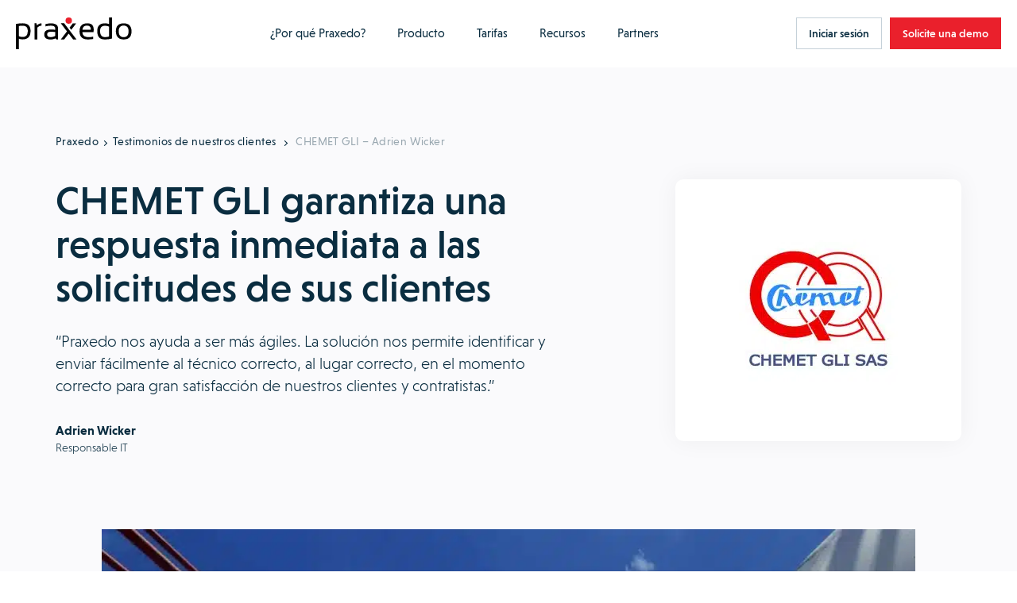

--- FILE ---
content_type: text/html; charset=UTF-8
request_url: https://www.praxedo.es/testimonios-clientes/chemet-gli-adrien/
body_size: 32233
content:
<!doctype html>
<html lang="es-ES">
<head>
    <meta charset="UTF-8">
    <meta name="viewport" content="width=device-width, initial-scale=1">
    <link rel="icon" href="https://www.praxedo.fr/wp-content/themes/limpide/assets/img/favicon/favicon.png"/>
    <link rel="profile" href="http://gmpg.org/xfn/11">

    <script src="https://www.praxedo.fr/wp-admin/admin-ajax.php?action=pll_xdata_check&#038;redirect=https%3A%2F%2Fwww.praxedo.es%2Ftestimonios-clientes%2Fchemet-gli-adrien%2F&#038;nonce=3a6cb2912f" async></script><meta name='robots' content='index, follow, max-image-preview:large, max-snippet:-1, max-video-preview:-1' />
	<style>img:is([sizes="auto" i], [sizes^="auto," i]) { contain-intrinsic-size: 3000px 1500px }</style>
	
	<!-- This site is optimized with the Yoast SEO plugin v26.2 - https://yoast.com/wordpress/plugins/seo/ -->
	<title>Chemet Gli optimiza sus operaciones de campo | Praxedo</title>
	<meta name="description" content="Praxedo nos ayuda a ser más ágiles, nos permite identificar y enviar fácilmente al técnico correcto, al lugar correcto, en el momento correcto" />
	<link rel="canonical" href="https://www.praxedo.es/testimonios-clientes/chemet-gli-adrien/" />
	<meta property="og:locale" content="es_ES" />
	<meta property="og:type" content="article" />
	<meta property="og:title" content="Chemet Gli optimiza sus operaciones de campo | Praxedo" />
	<meta property="og:description" content="Praxedo nos ayuda a ser más ágiles, nos permite identificar y enviar fácilmente al técnico correcto, al lugar correcto, en el momento correcto" />
	<meta property="og:url" content="https://www.praxedo.es/testimonios-clientes/chemet-gli-adrien/" />
	<meta property="og:site_name" content="Praxedo" />
	<meta property="article:modified_time" content="2025-03-26T11:39:59+00:00" />
	<meta name="twitter:card" content="summary_large_image" />
	<meta name="twitter:site" content="@praxedo" />
	<meta name="twitter:label1" content="Tiempo de lectura" />
	<meta name="twitter:data1" content="9 minutos" />
	<!-- / Yoast SEO plugin. -->


<link rel='dns-prefetch' href='//code.jquery.com' />
<link rel='dns-prefetch' href='//cdn.jsdelivr.net' />
<link rel='dns-prefetch' href='//js.hsforms.net' />
<link rel='dns-prefetch' href='//www.praxedo.fr' />
<link href='https://fonts.gstatic.com' crossorigin rel='preconnect' />
<style id='wp-emoji-styles-inline-css'>

	img.wp-smiley, img.emoji {
		display: inline !important;
		border: none !important;
		box-shadow: none !important;
		height: 1em !important;
		width: 1em !important;
		margin: 0 0.07em !important;
		vertical-align: -0.1em !important;
		background: none !important;
		padding: 0 !important;
	}
</style>
<style id='classic-theme-styles-inline-css'>
/*! This file is auto-generated */
.wp-block-button__link{color:#fff;background-color:#32373c;border-radius:9999px;box-shadow:none;text-decoration:none;padding:calc(.667em + 2px) calc(1.333em + 2px);font-size:1.125em}.wp-block-file__button{background:#32373c;color:#fff;text-decoration:none}
</style>
<style id='safe-svg-svg-icon-style-inline-css'>
.safe-svg-cover{text-align:center}.safe-svg-cover .safe-svg-inside{display:inline-block;max-width:100%}.safe-svg-cover svg{fill:currentColor;height:100%;max-height:100%;max-width:100%;width:100%}

</style>
<style id='global-styles-inline-css'>
:root{--wp--preset--aspect-ratio--square: 1;--wp--preset--aspect-ratio--4-3: 4/3;--wp--preset--aspect-ratio--3-4: 3/4;--wp--preset--aspect-ratio--3-2: 3/2;--wp--preset--aspect-ratio--2-3: 2/3;--wp--preset--aspect-ratio--16-9: 16/9;--wp--preset--aspect-ratio--9-16: 9/16;--wp--preset--color--black: #000000;--wp--preset--color--cyan-bluish-gray: #abb8c3;--wp--preset--color--white: #ffffff;--wp--preset--color--pale-pink: #f78da7;--wp--preset--color--vivid-red: #cf2e2e;--wp--preset--color--luminous-vivid-orange: #ff6900;--wp--preset--color--luminous-vivid-amber: #fcb900;--wp--preset--color--light-green-cyan: #7bdcb5;--wp--preset--color--vivid-green-cyan: #00d084;--wp--preset--color--pale-cyan-blue: #8ed1fc;--wp--preset--color--vivid-cyan-blue: #0693e3;--wp--preset--color--vivid-purple: #9b51e0;--wp--preset--gradient--vivid-cyan-blue-to-vivid-purple: linear-gradient(135deg,rgba(6,147,227,1) 0%,rgb(155,81,224) 100%);--wp--preset--gradient--light-green-cyan-to-vivid-green-cyan: linear-gradient(135deg,rgb(122,220,180) 0%,rgb(0,208,130) 100%);--wp--preset--gradient--luminous-vivid-amber-to-luminous-vivid-orange: linear-gradient(135deg,rgba(252,185,0,1) 0%,rgba(255,105,0,1) 100%);--wp--preset--gradient--luminous-vivid-orange-to-vivid-red: linear-gradient(135deg,rgba(255,105,0,1) 0%,rgb(207,46,46) 100%);--wp--preset--gradient--very-light-gray-to-cyan-bluish-gray: linear-gradient(135deg,rgb(238,238,238) 0%,rgb(169,184,195) 100%);--wp--preset--gradient--cool-to-warm-spectrum: linear-gradient(135deg,rgb(74,234,220) 0%,rgb(151,120,209) 20%,rgb(207,42,186) 40%,rgb(238,44,130) 60%,rgb(251,105,98) 80%,rgb(254,248,76) 100%);--wp--preset--gradient--blush-light-purple: linear-gradient(135deg,rgb(255,206,236) 0%,rgb(152,150,240) 100%);--wp--preset--gradient--blush-bordeaux: linear-gradient(135deg,rgb(254,205,165) 0%,rgb(254,45,45) 50%,rgb(107,0,62) 100%);--wp--preset--gradient--luminous-dusk: linear-gradient(135deg,rgb(255,203,112) 0%,rgb(199,81,192) 50%,rgb(65,88,208) 100%);--wp--preset--gradient--pale-ocean: linear-gradient(135deg,rgb(255,245,203) 0%,rgb(182,227,212) 50%,rgb(51,167,181) 100%);--wp--preset--gradient--electric-grass: linear-gradient(135deg,rgb(202,248,128) 0%,rgb(113,206,126) 100%);--wp--preset--gradient--midnight: linear-gradient(135deg,rgb(2,3,129) 0%,rgb(40,116,252) 100%);--wp--preset--font-size--small: 13px;--wp--preset--font-size--medium: 20px;--wp--preset--font-size--large: 36px;--wp--preset--font-size--x-large: 42px;--wp--preset--spacing--20: 0.44rem;--wp--preset--spacing--30: 0.67rem;--wp--preset--spacing--40: 1rem;--wp--preset--spacing--50: 1.5rem;--wp--preset--spacing--60: 2.25rem;--wp--preset--spacing--70: 3.38rem;--wp--preset--spacing--80: 5.06rem;--wp--preset--shadow--natural: 6px 6px 9px rgba(0, 0, 0, 0.2);--wp--preset--shadow--deep: 12px 12px 50px rgba(0, 0, 0, 0.4);--wp--preset--shadow--sharp: 6px 6px 0px rgba(0, 0, 0, 0.2);--wp--preset--shadow--outlined: 6px 6px 0px -3px rgba(255, 255, 255, 1), 6px 6px rgba(0, 0, 0, 1);--wp--preset--shadow--crisp: 6px 6px 0px rgba(0, 0, 0, 1);}:where(.is-layout-flex){gap: 0.5em;}:where(.is-layout-grid){gap: 0.5em;}body .is-layout-flex{display: flex;}.is-layout-flex{flex-wrap: wrap;align-items: center;}.is-layout-flex > :is(*, div){margin: 0;}body .is-layout-grid{display: grid;}.is-layout-grid > :is(*, div){margin: 0;}:where(.wp-block-columns.is-layout-flex){gap: 2em;}:where(.wp-block-columns.is-layout-grid){gap: 2em;}:where(.wp-block-post-template.is-layout-flex){gap: 1.25em;}:where(.wp-block-post-template.is-layout-grid){gap: 1.25em;}.has-black-color{color: var(--wp--preset--color--black) !important;}.has-cyan-bluish-gray-color{color: var(--wp--preset--color--cyan-bluish-gray) !important;}.has-white-color{color: var(--wp--preset--color--white) !important;}.has-pale-pink-color{color: var(--wp--preset--color--pale-pink) !important;}.has-vivid-red-color{color: var(--wp--preset--color--vivid-red) !important;}.has-luminous-vivid-orange-color{color: var(--wp--preset--color--luminous-vivid-orange) !important;}.has-luminous-vivid-amber-color{color: var(--wp--preset--color--luminous-vivid-amber) !important;}.has-light-green-cyan-color{color: var(--wp--preset--color--light-green-cyan) !important;}.has-vivid-green-cyan-color{color: var(--wp--preset--color--vivid-green-cyan) !important;}.has-pale-cyan-blue-color{color: var(--wp--preset--color--pale-cyan-blue) !important;}.has-vivid-cyan-blue-color{color: var(--wp--preset--color--vivid-cyan-blue) !important;}.has-vivid-purple-color{color: var(--wp--preset--color--vivid-purple) !important;}.has-black-background-color{background-color: var(--wp--preset--color--black) !important;}.has-cyan-bluish-gray-background-color{background-color: var(--wp--preset--color--cyan-bluish-gray) !important;}.has-white-background-color{background-color: var(--wp--preset--color--white) !important;}.has-pale-pink-background-color{background-color: var(--wp--preset--color--pale-pink) !important;}.has-vivid-red-background-color{background-color: var(--wp--preset--color--vivid-red) !important;}.has-luminous-vivid-orange-background-color{background-color: var(--wp--preset--color--luminous-vivid-orange) !important;}.has-luminous-vivid-amber-background-color{background-color: var(--wp--preset--color--luminous-vivid-amber) !important;}.has-light-green-cyan-background-color{background-color: var(--wp--preset--color--light-green-cyan) !important;}.has-vivid-green-cyan-background-color{background-color: var(--wp--preset--color--vivid-green-cyan) !important;}.has-pale-cyan-blue-background-color{background-color: var(--wp--preset--color--pale-cyan-blue) !important;}.has-vivid-cyan-blue-background-color{background-color: var(--wp--preset--color--vivid-cyan-blue) !important;}.has-vivid-purple-background-color{background-color: var(--wp--preset--color--vivid-purple) !important;}.has-black-border-color{border-color: var(--wp--preset--color--black) !important;}.has-cyan-bluish-gray-border-color{border-color: var(--wp--preset--color--cyan-bluish-gray) !important;}.has-white-border-color{border-color: var(--wp--preset--color--white) !important;}.has-pale-pink-border-color{border-color: var(--wp--preset--color--pale-pink) !important;}.has-vivid-red-border-color{border-color: var(--wp--preset--color--vivid-red) !important;}.has-luminous-vivid-orange-border-color{border-color: var(--wp--preset--color--luminous-vivid-orange) !important;}.has-luminous-vivid-amber-border-color{border-color: var(--wp--preset--color--luminous-vivid-amber) !important;}.has-light-green-cyan-border-color{border-color: var(--wp--preset--color--light-green-cyan) !important;}.has-vivid-green-cyan-border-color{border-color: var(--wp--preset--color--vivid-green-cyan) !important;}.has-pale-cyan-blue-border-color{border-color: var(--wp--preset--color--pale-cyan-blue) !important;}.has-vivid-cyan-blue-border-color{border-color: var(--wp--preset--color--vivid-cyan-blue) !important;}.has-vivid-purple-border-color{border-color: var(--wp--preset--color--vivid-purple) !important;}.has-vivid-cyan-blue-to-vivid-purple-gradient-background{background: var(--wp--preset--gradient--vivid-cyan-blue-to-vivid-purple) !important;}.has-light-green-cyan-to-vivid-green-cyan-gradient-background{background: var(--wp--preset--gradient--light-green-cyan-to-vivid-green-cyan) !important;}.has-luminous-vivid-amber-to-luminous-vivid-orange-gradient-background{background: var(--wp--preset--gradient--luminous-vivid-amber-to-luminous-vivid-orange) !important;}.has-luminous-vivid-orange-to-vivid-red-gradient-background{background: var(--wp--preset--gradient--luminous-vivid-orange-to-vivid-red) !important;}.has-very-light-gray-to-cyan-bluish-gray-gradient-background{background: var(--wp--preset--gradient--very-light-gray-to-cyan-bluish-gray) !important;}.has-cool-to-warm-spectrum-gradient-background{background: var(--wp--preset--gradient--cool-to-warm-spectrum) !important;}.has-blush-light-purple-gradient-background{background: var(--wp--preset--gradient--blush-light-purple) !important;}.has-blush-bordeaux-gradient-background{background: var(--wp--preset--gradient--blush-bordeaux) !important;}.has-luminous-dusk-gradient-background{background: var(--wp--preset--gradient--luminous-dusk) !important;}.has-pale-ocean-gradient-background{background: var(--wp--preset--gradient--pale-ocean) !important;}.has-electric-grass-gradient-background{background: var(--wp--preset--gradient--electric-grass) !important;}.has-midnight-gradient-background{background: var(--wp--preset--gradient--midnight) !important;}.has-small-font-size{font-size: var(--wp--preset--font-size--small) !important;}.has-medium-font-size{font-size: var(--wp--preset--font-size--medium) !important;}.has-large-font-size{font-size: var(--wp--preset--font-size--large) !important;}.has-x-large-font-size{font-size: var(--wp--preset--font-size--x-large) !important;}
:where(.wp-block-post-template.is-layout-flex){gap: 1.25em;}:where(.wp-block-post-template.is-layout-grid){gap: 1.25em;}
:where(.wp-block-columns.is-layout-flex){gap: 2em;}:where(.wp-block-columns.is-layout-grid){gap: 2em;}
:root :where(.wp-block-pullquote){font-size: 1.5em;line-height: 1.6;}
</style>
<link rel='stylesheet' id='limpide-css' href='https://www.praxedo.fr/wp-content/themes/limpide/assets/css/app.min.css?ver=1764678095' media='all' />
<link rel="https://api.w.org/" href="https://www.praxedo.es/wp-json/" /><link rel="alternate" title="JSON" type="application/json" href="https://www.praxedo.es/wp-json/wp/v2/testimonial/88028" /><meta name="generator" content="WordPress 6.8.3" />
<link rel='shortlink' href='https://www.praxedo.es/?p=88028' />
<link rel="alternate" title="oEmbed (JSON)" type="application/json+oembed" href="https://www.praxedo.es/wp-json/oembed/1.0/embed?url=https%3A%2F%2Fwww.praxedo.es%2Ftestimonios-clientes%2Fchemet-gli-adrien%2F" />
<link rel="alternate" title="oEmbed (XML)" type="text/xml+oembed" href="https://www.praxedo.es/wp-json/oembed/1.0/embed?url=https%3A%2F%2Fwww.praxedo.es%2Ftestimonios-clientes%2Fchemet-gli-adrien%2F&#038;format=xml" />
		<style id="wp-custom-css">
			.strate-addons .inner_content_strate_fonctionnalites .fonctionnalites_liste .secteur .secteur-header .sur-titre .price {
	line-height: 26px;
}

.page-id-206273 .strate-addons .inner_content_strate_fonctionnalites .fonctionnalites_liste .secteur {
	margin: 0px;
}

.page-id-206273 .strate-fonctionnalites .inner_content_strate_fonctionnalites .fonctionnalites_liste .secteur, .strate-addons .inner_content_strate_fonctionnalites .fonctionnalites_liste .secteur {
	min-height: fit-content;
}

.page-id-206273 .strate-fonctionnalites .inner_content_strate_fonctionnalites .titre, .strate-addons .inner_content_strate_fonctionnalites .titre {
	margin-bottom: 70px;
}

/* Supprimer le fil d'ariane sur la page nos connecteurs ERP */
.page-id-960 .header-main .col_left .wrapper_breadcrumb {
	display: none;
} 

Html, body {  
overflow-x: hidden !important;
}


.inner_content_texte_chapitre ul {
	font-weight: inherit;
}

.inner_content_texte_chapitre li::before {
    content: '•';
	color: #ea202c;
    width: 7px;
    height: 7px;
    border-radius: 10px;
    top: 7px;
    padding-right: 7px!important;
}

.inner_content_texte_chapitre ul {
    list-style-position: outside; /* Place la puce à l'extérieur */
    padding-left: 0; /* Évite un trop grand décalage */
}

.inner_content_texte_chapitre ul li {
    display: flex;
	padding-bottom: 7px;
    align-items: flex-start;
}

.sur-titre {
	font-size: 22px!important;
	text-wrap: balance;
  line-height: 25px!important;
}

.strate-fonctionnalites .inner_content_strate_fonctionnalites .fonctionnalites_liste .secteur .titre_block, .strate-addons .inner_content_strate_fonctionnalites .fonctionnalites_liste .secteur .titre_block {
  font-size: 19px;
	line-height: 28px;
    }

.strate-addons .inner_content_strate_fonctionnalites .fonctionnalites_liste .secteur .secteur-header .sur-titre .price {
    line-height: 20px;
    font-size: 18px;
    text-transform: math-auto;
}

.strate-pricing-3-col .formule .picto {
	min-height: auto!important;
}


.menu-item-column-title--not-link {
    font-weight: 500!important;
}

.strate-pricing-3-col-v2 .formule .cta_detail_offre {
    margin: 55px 0 35px;
}

.strate-header-cpt-temoignage .inner_content_strate_header_cpt_temoignage_bottom .inner_content_wrapper>.wrapper_image img {
    height: auto;
}

.page-id-20586 .strate-archive-blog .list_posts .post .wrapper_img {
	height: 283px;
}

/* .single-sector .strate-solution-gestion-interventions h3 {
    font-size: calc(16px + 2*((100vw - 480px) / 544));
    line-height: 25px;
    margin-bottom: 15px;
	margin-top: 15px;
    font-weight: 400;
    letter-spacing: .07em;
    color: #ea202c;
    text-transform: uppercase;
}*/

.strate-archive-blog .list_posts .post .wrapper_img img {
	       -o-object-fit: cover;
        object-fit: cover;
        object-position: top;
}

/* Début background bleu video section MSBC */

.page-id-196652
 .strate-titre-section .inner_content_strate_titre_section {
	padding: 80px 80px;
	background-color: #0a2d40!important;
}

.page-id-196655 .strate-titre-section .inner_content_strate_titre_section {
	padding: 80px 80px;
	background-color: #0a2d40!important;
}

.page-id-196646
 .strate-titre-section .inner_content_strate_titre_section {
	padding: 80px 80px;
	background-color: #0a2d40!important;
}

.page-id-196653
 .strate-titre-section .inner_content_strate_titre_section {
	padding: 80px 80px;
	background-color: #0a2d40!important;
}

.page-id-196656 .strate-titre-section .inner_content_strate_titre_section {
	padding: 80px 80px;
	background-color: #0a2d40!important;
}

.page-id-196640 .strate-titre-section .inner_content_strate_titre_section {
	padding: 80px 80px;
	background-color: #0a2d40!important;
}

.page-id-196472
 .strate-titre-section .inner_content_strate_titre_section {
	padding: 80px 80px;
	background-color: #0a2d40!important;
}

.page-id-196469 .strate-titre-section .inner_content_strate_titre_section {
	padding: 80px 80px;
	background-color: #0a2d40!important;
}

.page-id-196471
 .strate-titre-section .inner_content_strate_titre_section {
	padding: 80px 80px;
	background-color: #0a2d40!important;
}

.page-id-196470 .strate-titre-section .inner_content_strate_titre_section {
	padding: 80px 80px;
	background-color: #0a2d40!important;
}

.page-id-196497 .strate-titre-section .inner_content_strate_titre_section {
	padding: 80px 80px;
	background-color: #0a2d40!important;
}

.page-id-196499 .strate-titre-section .inner_content_strate_titre_section {
	padding: 80px 80px;
	background-color: #0a2d40!important;
}

.page-id-196593 .strate-titre-section .inner_content_strate_titre_section {
	padding: 80px 80px;
	background-color: #0a2d40;
}

.page-id-196496 .strate-titre-section .inner_content_strate_titre_section {
	padding: 80px 80px;
	background-color: #0a2d40;
}

.page-id-196500 .strate-titre-section .inner_content_strate_titre_section {
	padding: 80px 80px;
	background-color: #0a2d40;
}


.page-id-196597 .strate-titre-section .inner_content_strate_titre_section {
	padding: 80px 80px;
	background-color: #0a2d40;
}


.page-id-196081 .strate-titre-section .inner_content_strate_titre_section {
	padding: 80px 80px;
	background-color: #0a2d40;
}

.page-id-196194 .strate-titre-section .inner_content_strate_titre_section {
	padding: 80px 80px;
	background-color: #0a2d40;
}

.page-id-196498 .strate-titre-section .inner_content_strate_titre_section {
	padding: 80px 80px;
	background-color: #0a2d40;
}

.page-id-196476 .strate-titre-section .inner_content_strate_titre_section {
	padding: 80px 80px;
	background-color: #0a2d40;
}

/* Fin background bleu video section MSBC */

li h4 {
	padding-bottom: 15px;
}

p a button {
    height: 40px;
    padding: 0 40px;
    border: 1px solid #c5d1d9;
    background-color: #ea202c;
    border-color: #ea202c !important;
	color: white;
    font-size: 14px;
    font-weight: 500;
}

p a button:hover {
    background-color: #062e45;
    border-color: #062e45 !important;
}

.header-page-liste-besoins .besoin .wrapper_svg svg {
    filter: drop-shadow(0 0 0.2rem #00000014);
}

.strate-push-faq .inner_content_wrapper .col_left .wrapper_image img {
    content: url(https://www.praxedo.com/wp-content/uploads/2024/02/femme-qui-se-pose-des-questions-sur-solution-praxedo.png)!important;
}

.strate-push-faq .inner_content_wrapper .col_left .wrapper_image img {
    content: url(https://www.praxedo.fr/wp-content/uploads/2024/02/femme-qui-se-pose-des-questions-sur-solution-praxedo.png)!important;
}		</style>
		
    <!-- Google Tag Manager -->
    <script>(function(w,d,s,l,i){w[l]=w[l]||[];w[l].push({'gtm.start':
                new Date().getTime(),event:'gtm.js'});var f=d.getElementsByTagName(s)[0],
            j=d.createElement(s),dl=l!='dataLayer'?'&l='+l:'';j.async=true;j.src=
            'https://www.googletagmanager.com/gtm.js?id='+i+dl;f.parentNode.insertBefore(j,f);
        })(window,document,'script','dataLayer','GTM-MBJVZ5');</script>
    <!-- End Google Tag Manager -->

    <!-- Hotjar Tracking Code for https://www.praxedo.com/ -->
    <script>
        (function(h,o,t,j,a,r){
            h.hj=h.hj||function(){(h.hj.q=h.hj.q||[]).push(arguments)};
            h._hjSettings={hjid:4947177,hjsv:6};
            a=o.getElementsByTagName('head')[0];
            r=o.createElement('script');r.async=1;
            r.src=t+h._hjSettings.hjid+j+h._hjSettings.hjsv;
            a.appendChild(r);
        })(window,document,'https://static.hotjar.com/c/hotjar-','.js?sv=');
    </script>

</head>
<body class="wp-singular testimonial-template-default single single-testimonial postid-88028 wp-theme-limpide" data-site="new" data-lang="es-es" data-show-banner-lang="0">
    <header id="main-header" class="main-header main-header--transparent">
    <div class="wrapper wrapper_nav">
        <div class="main-header-left">
            <a href="https://www.praxedo.es" title="Praxedo" class="main-header__logo" data-trap-focus="main-header-0" data-focus-index="1">
                <svg width="140" height="39" viewBox="0 0 140 39" fill="none" xmlns="http://www.w3.org/2000/svg">
<circle cx="63.7981" cy="3.86842" r="3.86842" fill="#EA202C"/>
<path fill-rule="evenodd" clip-rule="evenodd" d="M8.16667 7.18433C5.34211 7.18433 2.64035 7.42994 0 7.98257V38.9299H3.5V26.0352C4.97368 26.6492 6.50877 26.9563 8.10526 26.9563C14.4912 26.9563 17.6842 23.5177 17.6842 16.5791C17.6842 10.3159 14.5526 7.18433 8.16667 7.18433ZM8.10526 24.0089C6.38596 24.0089 4.85088 23.6405 3.5 22.965H3.5614V10.5615C4.85088 10.2545 6.38596 10.1317 8.16667 10.1317C12.2807 10.1317 14.307 12.2808 14.307 16.5791C14.307 21.5527 12.2193 24.0089 8.10526 24.0089Z" fill="black"/>
<path d="M22.4121 27.0177V7.18433H24.7454L25.3595 9.70187C27.0788 8.04398 28.9209 7.18433 30.8858 7.18433V10.0703C29.0437 10.0703 27.3858 10.9299 25.9121 12.5878V27.0177H22.4121Z" fill="black"/>
<path fill-rule="evenodd" clip-rule="evenodd" d="M42.245 14.7982C36.9029 14.7982 34.2012 16.8246 34.2012 20.8772C34.2012 24.9912 36.7187 27.0175 41.631 27.0789C43.9643 27.0789 45.9906 26.5877 47.7099 25.6667L49.1222 27.0789H50.9029V13.5702C50.9029 9.33332 47.9556 7.24561 42.0608 7.24561C40.0345 7.24561 37.9468 7.55262 35.7977 8.16666V10.9912C37.9468 10.3772 40.0345 10.0702 42.0608 10.0702C45.6222 10.0702 47.4029 11.1754 47.4029 13.3246V15.1667C45.9292 14.921 44.2099 14.7982 42.245 14.7982ZM37.7012 20.7544C37.7012 18.6053 39.2363 17.5614 42.245 17.5614C44.3328 17.5614 46.052 17.6842 47.4643 17.9298V22.5965C46.052 23.6403 44.0871 24.1316 41.6924 24.1316C39.052 24.1316 37.7012 23.0263 37.7012 20.7544Z" fill="black"/>
<path fill-rule="evenodd" clip-rule="evenodd" d="M80.3164 18.1142H93.641C94.8076 10.8071 92.3515 7.18433 86.334 7.18433C80.0094 7.18433 76.8164 10.4387 76.8164 16.8861C76.8164 23.6405 80.1322 27.0177 86.8252 27.0177C89.3427 27.0177 91.4918 26.8335 93.2111 26.465V23.6405C91.4918 24.0089 89.7111 24.1931 87.9918 24.1931C82.8954 24.1931 80.3164 22.1668 80.3164 18.1142ZM90.448 15.2282H80.3164C80.5006 11.7282 82.3427 10.0089 85.7199 10.0089C89.0357 10.0089 90.6322 11.7282 90.448 15.2282Z" fill="black"/>
<path fill-rule="evenodd" clip-rule="evenodd" d="M107.026 27.0175C110.587 27.0175 113.534 26.6491 115.929 25.8509V0H112.429V8.10526C110.894 7.49123 109.298 7.18421 107.578 7.18421C101.315 7.18421 98.1836 10.3772 98.1836 16.7018C98.1836 23.5789 101.131 27.0175 107.026 27.0175ZM107.578 10.193C109.42 10.193 111.017 10.5614 112.429 11.2368V23.3947C111.017 23.886 109.42 24.1316 107.578 24.1316C103.587 24.1316 101.622 21.614 101.622 16.5789C101.622 12.3421 103.587 10.193 107.578 10.193Z" fill="black"/>
<path fill-rule="evenodd" clip-rule="evenodd" d="M130.114 7.24561C123.79 7.24561 120.658 10.5 120.658 17.1316C120.904 23.7017 124.035 27.0175 130.114 27.0175C136.439 27.0175 139.57 23.7017 139.57 17.1316C139.57 10.5614 136.439 7.24561 130.114 7.24561ZM136.009 17.0088C136.009 21.7982 134.044 24.193 130.053 24.193C126.123 24.193 124.158 21.7982 124.097 17.0088C124.097 12.3421 126.062 10.0088 130.053 10.0088C134.044 10.0088 136.009 12.3421 136.009 17.0088Z" fill="black"/>
<path d="M58.2714 7.18433H54.2188L61.6486 17.1317L54.2188 27.0177H58.2714L63.6749 19.8334L69.0784 27.0177H73.131L58.2714 7.18433Z" fill="black"/>
<path d="M63.2461 14.5527L65.2724 17.2545L63.2461 14.5527Z" fill="black"/>
<path d="M72.6409 7.42993H68.5883L64.7812 12.5264L66.8076 15.2282L72.6409 7.42993Z" fill="black"/>
</svg>
            </a>

            


        </div>
        <div class="main-header-center">
            <nav class="main-header-nav js-main-header-nav"><ul id="menu-header-primary-left-spain-es" class="menu"><li id="menu-item-93216" class="menu-item menu-item-type-custom menu-item-object-custom menu-item-has-children menu-item-93216 menu-item-width--normal"><a href="#" data-trap-focus="main-header-0" data-depth="0">¿Por qué Praxedo?<svg width="9" height="14" viewBox="0 0 9 14" fill="none" xmlns="http://www.w3.org/2000/svg">
    <path d="M1 1L7 7L0.999999 13" stroke-width="2"/>
</svg></a>
<ul class="sub-menu">
<li class="menu-item menu-item-parent-title">¿Por qué Praxedo?</li>	<li id="menu-item-93217" class="menu-item menu-item-type-post_type menu-item-object-page menu-item-has-children menu-item-93217 menu-item-column menu-item-column--2"><a href="https://www.praxedo.es/sus-necesidades/" target="_self" title="PARA TUS NECESIDADES" class="menu-item-column-title " data-trap-focus="main-header-1" data-depth="1"><img width="26" height="22" src="https://www.praxedo.fr/wp-content/uploads/2023/02/Menu_Besoin.svg" class="attachment-full size-full" alt="" decoding="async" />PARA TUS NECESIDADES<span class="arrow"><svg width="9" height="14" viewBox="0 0 9 14" fill="none" xmlns="http://www.w3.org/2000/svg">
    <path d="M1 1L7 7L0.999999 13" stroke-width="2"/>
</svg></span></a>
	<ul class="sub-menu">
<li class="menu-item menu-item-parent-title"><img width="26" height="22" src="https://www.praxedo.fr/wp-content/uploads/2023/02/Menu_Besoin.svg" class="attachment-full size-full" alt="" decoding="async" />PARA TUS NECESIDADES</li>		<li id="menu-item-93222" class="menu-item menu-item-type-post_type menu-item-object-besoin menu-item-93222"><a href="https://www.praxedo.es/sus-necesidades/mejore-su-calidad-del-servicio/" data-trap-focus="main-header-2" data-depth="2">Mejora la calidad del servicio</a></li>
		<li id="menu-item-93221" class="menu-item menu-item-type-post_type menu-item-object-besoin menu-item-93221"><a href="https://www.praxedo.es/sus-necesidades/desarrolle-su-negocio/" data-trap-focus="main-header-2" data-depth="2">Gana eficiencia</a></li>
		<li id="menu-item-93219" class="menu-item menu-item-type-post_type menu-item-object-besoin menu-item-93219"><a href="https://www.praxedo.es/sus-necesidades/proteja-su-tesoreria/" data-trap-focus="main-header-2" data-depth="2">Optimiza la facturación</a></li>
		<li id="menu-item-93220" class="menu-item menu-item-type-post_type menu-item-object-besoin menu-item-93220"><a href="https://www.praxedo.es/sus-necesidades/fidelice-a-sus-clientes/" data-trap-focus="main-header-2" data-depth="2">Fideliza a tus clientes</a></li>
		<li id="menu-item-93218" class="menu-item menu-item-type-post_type menu-item-object-besoin menu-item-93218"><a href="https://www.praxedo.es/sus-necesidades/valorice-a-sus-colaboradores/" data-trap-focus="main-header-2" data-depth="2">Motiva a tus empleados</a></li>
	</ul>
</li>
	<li id="menu-item-93226" class="menu-item menu-item-type-post_type menu-item-object-page menu-item-has-children menu-item-93226 menu-item-column menu-item-column--2"><a href="https://www.praxedo.es/sectores-de-actividad/" target="_self" title="PARA TU SECTOR" class="menu-item-column-title " data-trap-focus="main-header-1" data-depth="1"><img width="25" height="24" src="https://www.praxedo.fr/wp-content/uploads/2023/02/Menu_Secteur.svg" class="attachment-full size-full" alt="" decoding="async" />PARA TU SECTOR<span class="arrow"><svg width="9" height="14" viewBox="0 0 9 14" fill="none" xmlns="http://www.w3.org/2000/svg">
    <path d="M1 1L7 7L0.999999 13" stroke-width="2"/>
</svg></span></a>
	<ul class="sub-menu">
<li class="menu-item menu-item-parent-title"><img width="25" height="24" src="https://www.praxedo.fr/wp-content/uploads/2023/02/Menu_Secteur.svg" class="attachment-full size-full" alt="" decoding="async" />PARA TU SECTOR</li>		<li id="menu-item-93227" class="menu-item menu-item-type-post_type menu-item-object-sector menu-item-93227"><a href="https://www.praxedo.es/sectores-de-actividad/alquiler-de-maquinaria-de-construccion/" data-trap-focus="main-header-2" data-depth="2">Alquiler de maquinaria</a></li>
		<li id="menu-item-93229" class="menu-item menu-item-type-post_type menu-item-object-sector menu-item-93229"><a href="https://www.praxedo.es/sectores-de-actividad/gestion-intervenciones-refrigeracion/" data-trap-focus="main-header-2" data-depth="2">Climatización</a></li>
		<li id="menu-item-93230" class="menu-item menu-item-type-post_type menu-item-object-sector menu-item-93230"><a href="https://www.praxedo.es/sectores-de-actividad/energia-fotovoltaica/" data-trap-focus="main-header-2" data-depth="2">Energía fotovoltaica</a></li>
		<li id="menu-item-208770" class="menu-item menu-item-type-custom menu-item-object-custom menu-item-208770"><a href="https://www.praxedo.es/sectores-de-actividad/software-sat/" data-trap-focus="main-header-2" data-depth="2">Servicio Técnico (SAT)</a></li>
		<li id="menu-item-93231" class="menu-item menu-item-type-post_type menu-item-object-sector menu-item-93231"><a href="https://www.praxedo.es/sectores-de-actividad/videovigilancia-seguridad-electronica/" data-trap-focus="main-header-2" data-depth="2">Seguridad electrónica</a></li>
		<li id="menu-item-93228" class="menu-item menu-item-type-post_type menu-item-object-sector menu-item-93228"><a href="https://www.praxedo.es/sectores-de-actividad/telecomunicaciones/" data-trap-focus="main-header-2" data-depth="2">Telecomunicaciones</a></li>
		<li id="menu-item-93232" class="menu-item menu-item-type-post_type menu-item-object-page menu-item-93232"><a href="https://www.praxedo.es/sectores-de-actividad/" class="link-red" data-trap-focus="main-header-2" data-depth="2">Todos los sectores de actividad<svg width="9" height="9" viewBox="0 0 9 9" fill="none" xmlns="http://www.w3.org/2000/svg">
<path fill-rule="evenodd" clip-rule="evenodd" d="M6.9594 4.00004L4.31295 1.35359L5.02006 0.646484L8.52006 4.14648L8.87361 4.50004L8.52006 4.85359L5.02006 8.35359L4.31295 7.64648L6.9594 5.00004H0V4.00004H6.9594Z" fill="#EA202C"/>
</svg>
</a></li>
	</ul>
</li>
	<li id="menu-item-93233" class="menu-item menu-item-type-custom menu-item-object-custom menu-item-93233 menu-item-separator"><hr /></li>
	<li id="menu-item-93234" class="menu-item menu-item-type-post_type menu-item-object-page menu-item-93234 menu-item-column menu-item-column--2"><a href="https://www.praxedo.es/sobre-nosotros/nuestra-vision/" target="_self" title="NUESTRA VISIÓN" class="menu-item-column-title " data-trap-focus="main-header-1" data-depth="1"><img width="25" height="24" src="https://www.praxedo.fr/wp-content/uploads/2023/02/Menu_Secteur.svg" class="attachment-full size-full" alt="" decoding="async" />NUESTRA VISIÓN</a></li>
	<li id="menu-item-93235" class="menu-item menu-item-type-post_type menu-item-object-page menu-item-93235 menu-item-column menu-item-column--2"><a href="https://www.praxedo.es/testimonios-clientes/" target="_self" title="TESTIMONIOS DE NUESTROS CLIENTES" class="menu-item-column-title " data-trap-focus="main-header-1" data-depth="1"><img width="25" height="24" src="https://www.praxedo.fr/wp-content/uploads/2023/02/Menu_Témoignage.svg" class="attachment-full size-full" alt="" decoding="async" />TESTIMONIOS DE NUESTROS CLIENTES</a></li>
</ul>
</li>
<li id="menu-item-93236" class="menu-item menu-item-type-custom menu-item-object-custom menu-item-has-children menu-item-93236 menu-item-width--large"><a href="#" data-trap-focus="main-header-0" data-depth="0">Producto<svg width="9" height="14" viewBox="0 0 9 14" fill="none" xmlns="http://www.w3.org/2000/svg">
    <path d="M1 1L7 7L0.999999 13" stroke-width="2"/>
</svg></a>
<ul class="sub-menu">
<li class="menu-item menu-item-parent-title">Producto</li>	<li id="menu-item-93237" class="menu-item menu-item-type-post_type menu-item-object-page menu-item-has-children menu-item-93237 menu-item-column menu-item-column--1"><a href="https://www.praxedo.es/tour-producto/" target="_self" title="TOUR DEL PRODUCTO" class="menu-item-column-title " data-trap-focus="main-header-1" data-depth="1"><img width="25" height="20" src="https://www.praxedo.fr/wp-content/uploads/2021/05/tour-produit.svg" class="attachment-full size-full" alt="tour-produit" decoding="async" />TOUR DEL PRODUCTO<span class="arrow"><svg width="9" height="14" viewBox="0 0 9 14" fill="none" xmlns="http://www.w3.org/2000/svg">
    <path d="M1 1L7 7L0.999999 13" stroke-width="2"/>
</svg></span></a>
	<ul class="sub-menu">
<li class="menu-item menu-item-parent-title"><img width="25" height="20" src="https://www.praxedo.fr/wp-content/uploads/2021/05/tour-produit.svg" class="attachment-full size-full" alt="tour-produit" decoding="async" />TOUR DEL PRODUCTO</li>		<li id="menu-item-93238" class="menu-item menu-item-type-custom menu-item-object-custom menu-item-has-children menu-item-93238 menu-item-column menu-item-column--3"><a href="#" target="_self" title="Para el equipo en oficina" class="menu-item-column-title menu-item-column-title--not-link" data-trap-focus="main-header-2" data-depth="2">Para el equipo en oficina</a>
		<ul class="sub-menu">
			<li id="menu-item-93239" class="menu-item menu-item-type-post_type menu-item-object-page menu-item-93239"><button  data-href="https://www.praxedo.es/tour-producto/gestion-proceso-negocio/" target="_self">Configuración</button></li>
			<li id="menu-item-93240" class="menu-item menu-item-type-post_type menu-item-object-page menu-item-93240"><button  data-href="https://www.praxedo.es/tour-producto/definir-organizacion/" target="_self">Personalización</button></li>
			<li id="menu-item-93241" class="menu-item menu-item-type-post_type menu-item-object-page menu-item-93241"><button  data-href="https://www.praxedo.es/tour-producto/optimizacion-de-la-planificacion/" target="_self">Planificación inteligente</button></li>
			<li id="menu-item-93243" class="menu-item menu-item-type-post_type menu-item-object-page menu-item-93243"><button  data-href="https://www.praxedo.es/tour-producto/rendimiento-de-los-tecnicos/" target="_self">Seguimiento y visibilidad</button></li>
		</ul>
</li>
		<li id="menu-item-93244" class="menu-item menu-item-type-custom menu-item-object-custom menu-item-has-children menu-item-93244 menu-item-column menu-item-column--3"><a href="#" target="_self" title="Para los técnicos" class="menu-item-column-title menu-item-column-title--not-link" data-trap-focus="main-header-2" data-depth="2">Para los técnicos</a>
		<ul class="sub-menu">
			<li id="menu-item-93245" class="menu-item menu-item-type-post_type menu-item-object-page menu-item-93245"><button  data-href="https://www.praxedo.es/tour-producto/sincronizacion-en-tiempo-real/" target="_self">Sincronización en tiempo real</button></li>
			<li id="menu-item-93246" class="menu-item menu-item-type-post_type menu-item-object-page menu-item-93246"><button  data-href="https://www.praxedo.es/tour-producto/planificador-de-tareas/" target="_self">Actualización automática de la agenda</button></li>
			<li id="menu-item-93247" class="menu-item menu-item-type-post_type menu-item-object-page menu-item-93247"><button  data-href="https://www.praxedo.es/tour-producto/intercambio-de-informacion-una-ayuda-para-los-tecnicos/" target="_self">Acceso al historial de órdenes de trabajo</button></li>
			<li id="menu-item-93248" class="menu-item menu-item-type-post_type menu-item-object-page menu-item-93248"><button  data-href="https://www.praxedo.es/tour-producto/informe-intervencion/" target="_self">Envío de partes de trabajo digitales</button></li>
		</ul>
</li>
		<li id="menu-item-93249" class="menu-item menu-item-type-custom menu-item-object-custom menu-item-has-children menu-item-93249 menu-item-column menu-item-column--3"><a href="#" target="_self" title="Para los clientes" class="menu-item-column-title menu-item-column-title--not-link" data-trap-focus="main-header-2" data-depth="2">Para los clientes</a>
		<ul class="sub-menu">
			<li id="menu-item-93250" class="menu-item menu-item-type-post_type menu-item-object-page menu-item-93250"><button  data-href="https://www.praxedo.es/tour-producto/seguimiento-de-las-intervenciones/" target="_self">Portal de cliente</button></li>
			<li id="menu-item-93251" class="menu-item menu-item-type-post_type menu-item-object-page menu-item-93251"><button  data-href="https://www.praxedo.es/tour-producto/comunicacion-automatizada-clientes/" target="_self">Notificaciones automáticas</button></li>
			<li id="menu-item-93252" class="menu-item menu-item-type-post_type menu-item-object-page menu-item-93252"><button  data-href="https://www.praxedo.es/tour-producto/informacion-tecnicos-tiempo-real/" target="_self">Seguimiento en tiempo real</button></li>
			<li id="menu-item-200886" class="menu-item menu-item-type-post_type menu-item-object-page menu-item-200886"><a href="https://www.praxedo.es/tour-producto/autoplanificacion-ordenes-trabajo/" data-trap-focus="main-header-2" data-depth="2">Autonomía para la gestión de citas</a></li>
		</ul>
</li>
	</ul>
</li>
	<li id="menu-item-93253" class="menu-item menu-item-type-custom menu-item-object-custom menu-item-93253 menu-item-separator"><hr /></li>
	<li id="menu-item-93255" class="menu-item menu-item-type-post_type menu-item-object-page menu-item-93255 menu-item-column menu-item-column--3"><a href="https://www.praxedo.es/conectores-erp-crm-api/" target="_self" title="CONECTORES ERP/CRM & API" class="menu-item-column-title " data-trap-focus="main-header-1" data-depth="1"><img width="24" height="24" src="https://www.praxedo.fr/wp-content/uploads/2021/05/catalogue-des-connecteurs.svg" class="attachment-full size-full" alt="catalogue-des-connecteurs" decoding="async" />CONECTORES ERP/CRM & API</a></li>
	<li id="menu-item-93254" class="menu-item menu-item-type-post_type menu-item-object-page menu-item-93254 menu-item-column menu-item-column--3"><a href="https://www.praxedo.es/acompanamiento/" target="_self" title="ACOMPAÑAMIENTO" class="menu-item-column-title " data-trap-focus="main-header-1" data-depth="1"><img width="27" height="24" src="https://www.praxedo.fr/wp-content/uploads/2021/05/accompagnement-praxedo.svg" class="attachment-full size-full" alt="accompagnement-praxedo" decoding="async" />ACOMPAÑAMIENTO</a></li>
</ul>
</li>
<li id="menu-item-201008" class="menu-item menu-item-type-post_type menu-item-object-page menu-item-201008 menu-item-width--normal"><a href="https://www.praxedo.es/tarifas/" data-trap-focus="main-header-0" data-depth="0">Tarifas</a></li>
<li id="menu-item-93257" class="menu-item menu-item-type-custom menu-item-object-custom menu-item-has-children menu-item-93257 menu-item-width--normal"><a href="#" data-trap-focus="main-header-0" data-depth="0">Recursos<svg width="9" height="14" viewBox="0 0 9 14" fill="none" xmlns="http://www.w3.org/2000/svg">
    <path d="M1 1L7 7L0.999999 13" stroke-width="2"/>
</svg></a>
<ul class="sub-menu">
<li class="menu-item menu-item-parent-title">Recursos</li>	<li id="menu-item-93258" class="menu-item menu-item-type-post_type menu-item-object-page menu-item-93258 menu-item-column menu-item-column--3"><a href="https://www.praxedo.es/guias-para-descargar/" target="_self" title="GUÍAS PARA DESCARGAR" class="menu-item-column-title " data-trap-focus="main-header-1" data-depth="1"><img width="21" height="26" src="https://www.praxedo.fr/wp-content/uploads/2023/02/Menu_Guide_Download.svg" class="attachment-full size-full" alt="" decoding="async" />GUÍAS PARA DESCARGAR</a></li>
	<li id="menu-item-93259" class="menu-item menu-item-type-post_type menu-item-object-page menu-item-93259 menu-item-column menu-item-column--3"><a href="https://www.praxedo.es/blog/" target="_self" title="BLOG" class="menu-item-column-title " data-trap-focus="main-header-1" data-depth="1"><img width="26" height="26" src="https://www.praxedo.fr/wp-content/uploads/2022/06/connexion_1.svg" class="attachment-full size-full" alt="" decoding="async" />BLOG</a></li>
	<li id="menu-item-93260" class="menu-item menu-item-type-post_type menu-item-object-page menu-item-93260 menu-item-column menu-item-column--3"><a href="https://www.praxedo.es/preguntas-frecuentes/" target="_self" title="PREGUNTAS FRECUENTES" class="menu-item-column-title " data-trap-focus="main-header-1" data-depth="1"><img width="20" height="22" src="https://www.praxedo.fr/wp-content/uploads/2021/05/help-center.svg" class="attachment-full size-full" alt="faq" decoding="async" />PREGUNTAS FRECUENTES</a></li>
	<li id="menu-item-202971" class="menu-item menu-item-type-custom menu-item-object-custom menu-item-202971 menu-item-separator"><hr /></li>
	<li id="menu-item-202972" class="black menu-item menu-item-type-custom menu-item-object-custom menu-item-has-children menu-item-202972 menu-item-column menu-item-column--1"><a href="#" target="_self" title="BUENAS PRÁCTICAS" class="menu-item-column-title menu-item-column-title--not-link" data-trap-focus="main-header-1" data-depth="1"><img width="25" height="24" src="https://www.praxedo.fr/wp-content/uploads/2023/02/Menu_Bonnes_Pratiques.svg" class="attachment-full size-full" alt="" decoding="async" />BUENAS PRÁCTICAS</a>
	<ul class="sub-menu">
<li class="menu-item menu-item-parent-title"><img width="25" height="24" src="https://www.praxedo.fr/wp-content/uploads/2023/02/Menu_Bonnes_Pratiques.svg" class="attachment-full size-full" alt="" decoding="async" />BUENAS PRÁCTICAS</li>		<li id="menu-item-209345" class="menu-item menu-item-type-custom menu-item-object-custom menu-item-209345"><a href="https://www.praxedo.es/partes-de-trabajo/" data-trap-focus="main-header-2" data-depth="2">App partes de trabajo: funcionalidades</a></li>
		<li id="menu-item-202970" class="menu-item menu-item-type-post_type menu-item-object-page menu-item-202970"><a href="https://www.praxedo.es/software-mantenimiento/" data-trap-focus="main-header-2" data-depth="2">¿Qué es un software de mantenimiento?</a></li>
		<li id="menu-item-204353" class="menu-item menu-item-type-post_type menu-item-object-page menu-item-204353"><a href="https://www.praxedo.es/cmms/" data-trap-focus="main-header-2" data-depth="2">Qué es un CMMS: beneficios y funcionalidades</a></li>
		<li id="menu-item-205348" class="menu-item menu-item-type-post_type menu-item-object-page menu-item-205348"><a href="https://www.praxedo.es/ia-en-field-service/" data-trap-focus="main-header-2" data-depth="2">IA en Field Service</a></li>
		<li id="menu-item-207592" class="menu-item menu-item-type-post_type menu-item-object-page menu-item-207592"><a href="https://www.praxedo.es/gmao-que-es-guia/" data-trap-focus="main-header-2" data-depth="2">GMAO: Guía definitiva</a></li>
	</ul>
</li>
</ul>
</li>
<li id="menu-item-203913" class="menu-item menu-item-type-post_type menu-item-object-page menu-item-203913 menu-item-width--normal"><a href="https://www.praxedo.es/conviertase-en-socio-de-praxedo/" data-trap-focus="main-header-0" data-depth="0">Partners</a></li>
</ul></nav>            <nav class="main-header-nav-right"><ul id="menu-header-primary-right-spain-es" class="menu"><li id="menu-item-25708" class="menu-item menu-item-type-custom menu-item-object-custom menu-item-25708"><button class="cta cta_rectangle cta_fond_blanc_bleu" data-href="https://login.praxedo.com/" target="_blank"><span class="texte_cta">Iniciar sesión</span></button></li>
<li id="menu-item-50066" class="menu-item menu-item-type-post_type menu-item-object-page menu-item-50066"><button class="cta cta_rectangle cta_fond_rouge" data-href="https://www.praxedo.es/formulario-de-solicitud-de-demostracion/" target="_self"><span class="texte_cta">Solicite una demo</span></button></li>
</ul></nav>        </div>
        <div class="main-header-toggler">
            <button type="button" class="main-header-toggler__button js-main-header-toggler"  data-trap-focus="main-header" data-focus-index="2">
                <span class="burger"></span>
                Menu            </button>
        </div>
        <div class="main-header-phone-nav">
            <div class="main-header-phone-nav-container js-main-header-phone-nav">
                <button type="button" data-trap-focus="main-header" data-not-trap-focus="main-header-0" data-focus-index="1">
                    <svg width="9" height="14" viewBox="0 0 9 14" fill="none" xmlns="http://www.w3.org/2000/svg">
    <path d="M8 13L2 7L8 1" stroke-width="2"/>
</svg>
                    <span data-default="Menu principal">Menu principal</span>
                </button>
            </div>
        </div>

            </div>
</header>

    <main id="main_content">
        
        <div id="neo_body">


<!-- BLOCK strate-header-cpt-temoignage -->
<section class="strate-header-cpt-temoignage">
    <div class="inner_content_strate_header_cpt_temoignage_top">
        <div class="wrapper wrapper_strate_medium">
            <div class="inner_content_wrapper">

                    <div class="wrapper_breadcrumb">
    <span><span><a href="https://www.praxedo.es/">Praxedo</a><span class="separator"></span><a href="https://www.praxedo.es/testimonios-clientes/">Testimonios de nuestros clientes</a></span> <span class="separator"></span> <span class="breadcrumb_last" aria-current="page">CHEMET GLI – Adrien Wicker</span></span>    </div>
    
                <div class="header_top">
                    <div class="wrapper_titre">
                        <h1 class="titre">CHEMET GLI garantiza una respuesta inmediata a las solicitudes de sus clientes</h1> 
                        <div class="temoignage">&#8220;Praxedo nos ayuda a ser más ágiles. La solución nos permite identificar y enviar fácilmente al técnico correcto, al lugar correcto, en el momento correcto para gran satisfacción de nuestros clientes y contratistas.&#8221;</div>
                                                    <div class="auteur">
                                                                <div class="auteur_content">
                                    <div class="nom_auteur">Adrien Wicker</div>
                                    <div class="fontion_auteur">Responsable IT</div>
                                </div>
                            </div>
                                            </div>
                                            <div class="wrapper_img_logo">
                            <picture decoding="async">
<source type="image/avif" srcset="https://www.praxedo.fr/wp-content/uploads/2022/05/chemet-gli-logo.jpg.avif"/>
<source type="image/webp" srcset="https://www.praxedo.fr/wp-content/uploads/2022/05/chemet-gli-logo.jpg.webp"/>
<img decoding="async" src="https://www.praxedo.fr/wp-content/uploads/2022/05/chemet-gli-logo.jpg" alt="CHEMET GLI garantiza una respuesta inmediata a las solicitudes de sus clientes"/>
</picture>

                        </div>
                                    </div>
            </div>
        </div>
    </div>

    <div class="inner_content_strate_header_cpt_temoignage_bottom">
        <div class="wrapper wrapper_strate_small">
            <div class="inner_content_wrapper">
                                <div class="wrapper_image">
                    <picture decoding="async">
<source type="image/avif" srcset="https://www.praxedo.fr/wp-content/uploads/2022/05/chemet-gli-1.jpg.avif"/>
<source type="image/webp" srcset="https://www.praxedo.fr/wp-content/uploads/2022/05/chemet-gli-1.jpg.webp"/>
<img decoding="async" src="https://www.praxedo.fr/wp-content/uploads/2022/05/chemet-gli-1.jpg" alt="CHEMET GLI garantiza una respuesta inmediata a las solicitudes de sus clientes"/>
</picture>

                </div>
                                <ul class="list_chiffres_cles">
                                                <li class="chiffre_cle">
                                <div class="wrapper">
                                    <div class="libelle">Sector</div>
                                    <div class="info">Energía</div>
                                </div>
                            </li>
                                                        <li class="chiffre_cle">
                                <div class="wrapper">
                                    <div class="libelle">Número de técnicos</div>
                                    <div class="info">140</div>
                                </div>
                            </li>
                                                        <li class="chiffre_cle">
                                <div class="wrapper">
                                    <div class="libelle">Conector</div>
                                    <div class="info">Sage</div>
                                </div>
                            </li>
                                                        <li class="chiffre_cle">
                                <div class="wrapper">
                                    <div class="libelle">Año de fundación</div>
                                    <div class="info">1986</div>
                                </div>
                            </li>
                                            </ul>
            </div>
        </div>
    </div>
</section>


<!-- BLOCK strate-contenu-temoignage -->
<section class="strate-contenu-temoignage single">
    <div class="inner_content_strate_contenu_temoignage single_content">
        <aside class="aside_single_post aside_single_post_share_links left">
    <ul class="wrapper_share_links js-sticky-widget">
        <li class="share_link"><a href="https://www.facebook.com/sharer/sharer.php?u=https://www.praxedo.es/testimonios-clientes/chemet-gli-adrien/" title="Facebook" target="_blank" class="post-single-content-share-item"><svg width="13" height="26" viewBox="0 0 13 26" fill="none" xmlns="http://www.w3.org/2000/svg">
<path d="M3.25478 26V14.0347H0V9.72656H3.25478V6.04689C3.25478 3.15537 5.17739 0.5 9.6075 0.5C11.4012 0.5 12.7275 0.667152 12.7275 0.667152L12.623 4.69019C12.623 4.69019 11.2704 4.67738 9.79427 4.67738C8.19671 4.67738 7.94076 5.39304 7.94076 6.58086V9.72656H12.75L12.5407 14.0347H7.94076V26H3.25478Z" fill="#4267B2"/>
</svg>
</a></li><li class="share_link"><a href="https://www.linkedin.com/sharing/share-offsite/?url=https://www.praxedo.es/testimonios-clientes/chemet-gli-adrien/" title="Linkedin" target="_blank" class="post-single-content-share-item"><svg width="21" height="21" viewBox="0 0 21 21" fill="none" xmlns="http://www.w3.org/2000/svg">
<path d="M4.76717 21V6.83134H0.265591V21H4.76717ZM2.51696 4.89568C4.08674 4.89568 5.06385 3.8077 5.06385 2.44807C5.0346 1.05779 4.0868 0 2.54675 0C1.00694 0 0 1.05781 0 2.44807C0 3.80776 0.976871 4.89568 2.48757 4.89568H2.51682H2.51696ZM7.25877 21H11.7603V13.0875C11.7603 12.6641 11.7896 12.241 11.9085 11.9383C12.2339 11.0923 12.9746 10.216 14.2181 10.216C15.847 10.216 16.4987 11.5153 16.4987 13.42V20.9999H21V12.8757C21 8.52366 18.7792 6.4987 15.8174 6.4987C13.389 6.4987 12.3227 7.91876 11.7304 8.88595H11.7604V6.83104H7.25887C7.31795 8.16055 7.25887 20.9997 7.25887 20.9997L7.25877 21Z" fill="#2867B2"/>
</svg>
</a></li><li class="share_link"><a href="https://twitter.com/intent/tweet?url=https://www.praxedo.es/testimonios-clientes/chemet-gli-adrien/&#038;text=CHEMET GLI  &#8211; Adrien Wicker" title="Twitter" target="_blank" class="post-single-content-share-item"><svg width="25" height="20" viewBox="0 0 25 20" fill="none" xmlns="http://www.w3.org/2000/svg">
<path d="M24.5 2.30836C23.6169 2.69987 22.6679 2.96447 21.6719 3.08351C22.6887 2.47427 23.4693 1.50951 23.8369 0.360014C22.8704 0.933436 21.8129 1.33745 20.7103 1.55459C19.812 0.597899 18.5324 0 17.1162 0C14.3968 0 12.1921 2.20414 12.1921 4.92266C12.1921 5.30854 12.2357 5.68421 12.3196 6.0446C8.22744 5.83924 4.59931 3.87945 2.17072 0.901113C1.74697 1.62817 1.50416 2.47389 1.50416 3.37594C1.50416 5.08388 2.3735 6.59057 3.69462 7.47341C2.9127 7.44893 2.14798 7.23778 1.46431 6.85761C1.46403 6.87823 1.46403 6.89885 1.46403 6.91956C1.46403 9.30469 3.16128 11.2944 5.41372 11.7466C4.68864 11.9438 3.92809 11.9726 3.19016 11.831C3.81669 13.7867 5.63516 15.2099 7.78972 15.2498C6.10456 16.57 3.98141 17.3571 1.67459 17.3571C1.27709 17.3571 0.885219 17.3337 0.5 17.2883C2.67903 18.685 5.26719 19.5 8.04781 19.5C17.1047 19.5 22.0573 11.9988 22.0573 5.49357C22.0573 5.28005 22.0526 5.06775 22.043 4.85668C23.007 4.15997 23.839 3.29703 24.5 2.30836Z" fill="#55ACEE"/>
</svg>
</a></li><li class="share_link"><a href="mailto:?subject=CHEMET GLI  &#8211; Adrien Wicker&#038;body=https://www.praxedo.es/testimonios-clientes/chemet-gli-adrien/" title="Email" target="_blank" class="post-single-content-share-item"><svg width="28" height="19" viewBox="0 0 28 19" fill="none" xmlns="http://www.w3.org/2000/svg">
<path d="M24.6472 0H2.375C1.06812 0 0 1.06342 0 2.375V16.625C0 17.9371 1.0688 19 2.375 19H24.6472C25.9541 19 27.0222 17.9366 27.0222 16.625V2.375C27.0222 1.0631 25.9536 0 24.6472 0ZM24.2825 1.58333C23.5147 2.35373 14.4952 11.4026 14.1246 11.7744C13.8151 12.0848 13.2073 12.0851 12.8976 11.7744L2.73969 1.58333H24.2825ZM1.58333 16.3339V2.66607L8.3951 9.5L1.58333 16.3339ZM2.73969 17.4167L9.51288 10.6214L11.7763 12.8922C12.7038 13.8227 14.3188 13.8223 15.246 12.8922L17.5094 10.6215L24.2825 17.4167H2.73969ZM25.4389 16.3339L18.6271 9.5L25.4389 2.66607V16.3339Z" fill="#0A2D40"/>
</svg>
</a></li>    </ul>
</aside>
        <div class="wrapper wrapper_strate_medium wrapper_content">
            <div class="inner_content_wrapper wysiwyg_content">
                

<h3 class="wp-block-heading" id="h-cuentenos-un-poco-sobre-la-empresa-y-sus-actividades">CUÉNTENOS UN POCO SOBRE LA EMPRESA Y SUS ACTIVIDADES…</h3>



<p>GLI&nbsp; es una empresa que existe desde hace mucho tiempo en el mercado francés. Contamos con dos unidades productivas, fábricas donde fabricamos tanques de GLP y una sucursal dedicada al servicio.</p>



<p>En cuanto a la actividad de servicios, que utiliza Praxedo desde 2007, se creó a principios de los 90.</p>



<p>Actualmente cubrimos toda Francia. Nuestras actividades consisten en la instalación, desmontaje y cambio de depósitos de gas GLP. También realizamos reparaciones de averías en los depósitos de GLP de nuestros clientes así como todo lo relativo al control de instalaciones.</p>



<p>En el área de servicios, tenemos centros y depósitos en toda Francia. GLI cuenta actualmente con más de 500 empleados, de los cuales 160 forman parte de este equipo.&nbsp;</p>



<p>Contamos con 140 técnicos móviles que trabajan con nuestros clientes todos los días para instalar, solucionar problemas o reemplazar tanques GLP.</p>



<p>Los técnicos de GLI realizan cerca de 25.000 intervenciones al año en las instalaciones de nuestros clientes.&nbsp;</p>



<p>Desde enero de 2020, la empresa GLI (Gaz Liquefiés Industrie) ha sido adquirida por un grupo polaco: CHEMET. Ahora somos CHEMET GLI SAS.</p>



<h3 class="wp-block-heading" id="h-por-que-han-elegido-praxedo-que-necesidades-tenian">¿POR QUÉ HAN ELEGIDO PRAXEDO? ¿QUÉ NECESIDADES TENÍAN?</h3>



<p>Fuimos relativamente pioneros en la digitalización nuestros procesos en Francia. Hay que decir que nos equipamos con Praxedo en 2007. Somos por tanto un usuario histórico.</p>



<p><strong>Planificación de las órdenes de trabajo “a la antigua”</strong></p>



<p>Antes de cambiar a Praxedo, planificábamos las órdenes de trabajo “a la antigua”. Teníamos mapas de carreteras pegados en nuestras paredes, donde marcábamos con cartulinas y alfileres nuestras intervenciones. Bastaba que alguien pasara demasiado cerca de la pared para hacer saltar por los aires toda la planificación… Era otra época.</p>



<p>Además, nuestros técnicos llevaban a sus servicios formularios A4 en papel, que eran simplemente hojas de cálculo de Excel impresas&#8230;</p>



<p><strong>Necesidad de optimizar los procesos operativos</strong></p>



<p>Inevitablemente, teníamos la necesidad de mejorar las cosas desde un punto de vista operativo. Nuestra idea era encontrar un software de gestión de servicios de campo que nos permitiera optimizar las rutas de nuestros técnicos y también llevar un control histórico de los contactos con los clientes: órdenes de trabajo, comentarios, etc.</p>



<p>Nuestros procesos en ese momento eran demasiado engorrosos y no facilitaban el desarrollo de la actividad. No teníamos visibilidad sobre nuestras operaciones a corto y medio plazo.</p>



<p>Lo que comenzó todo fue que dos de nuestros principales clientes querían que interactuáramos con sus soluciones informáticas. En la década de 2000, operábamos esencialmente con faxes, correos electrónicos y correo postal para comunicarnos con nuestros clientes y directores.</p>



<p><strong>Necesitábamos una solución que se puediese conectar a nuestro ERP</strong></p>



<p>Ya teníamos un ERP en ese momento, una versión anterior de Sage. Por ello, teníamos que encontrar la solución de gestión de servicios de campo que nos permitiera integrar la información de los técnicos y transmitirla a nuestro ERP.</p>



<p>Prospectamos las diferentes soluciones del mercado y la elección recayó en Praxedo, ya que ya en este momento era la solución más avanzada del mercado para empresas con técnicos.</p>



<p><strong>Las razones para elegir el software Praxedo</strong></p>



<p>El principal motivo para elegir Praxedo fue la agilidad y flexibilidad que nos ofrecía la solución. El hecho de poder personalizar al detalle nuestros formularios era muy importante para nosotros. En Praxedo, podemos crear fácilmente todos los campos que deseemos en función de la información que necesitemos. </p>



<p>Luego, nos terminó de convencer la facilidad a la hora de planificar las órdenes de trabajo  y monitorizar las actividades de los técnicos de un vistazo desde la interfaz de gestión de actividades.</p>



<p>Con Praxedo recibimos las solicitudes de nuestros clientes en nuestro ERP Sage y luego se envían a Praxedo para su planificación.</p>



<h3 class="wp-block-heading" id="h-quien-utiliza-praxedo-en-su-empresa-y-con-que-finalidad">¿QUIÉN UTILIZA PRAXEDO EN SU EMPRESA Y CON QUÉ FINALIDAD?</h3>



<p>En CHEMET GLI contamos con 3 categorías de usuarios de Praxedo.</p>



<p><strong>La interfaz web para diseñar los agendas de los técnicos</strong></p>



<p>Nuestros&nbsp; planificadores utilizan la plataforma web para diseñar las agendas de los técnicos. Inicialmente, las órdenes de trabajo se crean en nuestro ERP Sage X3, luego se pasan automáticamente a Praxedo para hacer la planificación. Para ello, nuestros planificadores utilizan principalmente la cartografía. De un vistazo, ven dónde están posicionadas las solicitudes de servicio y pueden diseñar rutas coherentes para los técnicos. Con Praxedo se ahorra un valioso tiempo de planificación.</p>



<p><strong>La aplicación móvil para hacer más fiables los partes de trabajo de los técnicos</strong></p>



<p>En segundo lugar, tenemos a los técnicos que actualizan sus órdenes de trabajo sobre el terreno desde la aplicación móvil.</p>



<p>La operación es bastante simple. Les enviamos órdenes a su aplicación móvil Praxedo, así que tienen acceso a toda la información necesaria para llevar a cabo su misión: dirección, datos de contacto y nombre del contacto en el lugar, historial de órdenes de trabajo ya realizadas en el tanque, etc.</p>



<p>Luego, una vez en el sitio del cliente, completan su informe directamente en la aplicación. Los formularios están preconfigurados. Son guiados. Solo tienen que seguir el proceso.</p>



<p>Hemos hecho que algunos campos sean obligatorios, como agregar fotos, por ejemplo. Es muy útil.&nbsp; Se les pide que pongan entre 5 y 10 fotos por formulario. Es una gran victoria para nosotros. Se realiza así un informe antes/después del servicio. Esto permite proporcionar al cliente una prueba fáctica de lo que se ha hecho en su tanque de GLP.</p>



<p>Una vez validado el formulario, automáticamente vuelve a nuestro ERP Sage X3. Cierta información se transfiere automáticamente de un campo a otro, como casillas de verificación, números de tanque, fotos, etc. Todo esto se realiza mediante los Web Services que ofrece Praxedo. Queremos profundizar y ampliar el alcance de esta transmisión de datos instalando el conector que Praxedo ha desarrollado especialmente para Sage X3. Pero hablaré de eso más tarde.</p>



<p><strong>Carga de informes en Sage X3 gracias a los Web Services de Praxedo</strong></p>



<p>Hoy en día, las órdenes de trabajo van de nuestro Sage X3 a Praxedo cada hora y los informes de los técnicos regresan de Praxedo a Sage X3 casi en tiempo real.</p>



<p><strong>Tratamiento de datos por nuestro departamento de facturación</strong></p>



<p>Y para terminar, nuestra última categoría de usuarios de Praxedo es nuestro equipo de facturación que recoge los datos de los partes de trabajo, mira los comentarios de los técnicos y factura en nuestro ERP Sage X3. Nuevamente, cuando pasemos al conector, automatizaremos toda esta parte.</p>



<h3 class="wp-block-heading" id="h-cuales-son-los-principales-beneficios-que-ha-aportado-la-solucion-praxedo">¿CUÁLES SON LOS PRINCIPALES BENEFICIOS QUE HA APORTADO LA SOLUCIÓN PRAXEDO?</h3>



<p>Obtenemos varios beneficios al usar Praxedo en GLI.</p>



<p><strong>Mejor capacidad de respuesta a los clientes.</strong></p>



<p>En primer lugar, Praxedo claramente nos permite ser más receptivos a las solicitudes de nuestros clientes.&nbsp; Todos los datos de clientes y actividades son accesibles en la plataforma. Esto nos permite responder en tiempo real a cualquier solicitud de servicio de un cliente. Esta capacidad de respuesta la valoran mucho nuestros clientes.</p>



<p><strong>Trazabilidad óptima de las operaciones en campo</strong></p>



<p>Luego, en términos de trazabilidad de las actividades Praxedo nos permite centralizar toda la información en un único lugar.&nbsp; Sabemos exactamente e inmediatamente qué se hizo en qué tanque, en qué momento y por quién. Y tenemos las fotos. Toda la información sobre las intervenciones se encuentra fácilmente.</p>



<p><strong>Estandarización de nuestros procesos y tramitación administrativa</strong></p>



<p>Con Praxedo, todos trabajan en la misma herramienta . Ya no hay transmisión de papeles y todo el mundo sabe lo que está pasando. Todos trabajan de la misma manera. Hemos estandarizado nuestros procesos internos y la tramitación administrativa.&nbsp; La información circula de forma fluida y esto también nos permite optimizar la comunicación con nuestros clientes. Antes cada depósito tenía su forma, no había coherencia. Ahora todo está armonizado, coherente y accesible.&nbsp;</p>



<p><strong>Fiabilidad de campo incluso en condiciones extremas</strong></p>



<p>La transición a lo digital también nos ha ayudado operativamente en campo. De hecho, nuestros técnicos realizan actuaciones en depósitos de gas y son llamados regularmente para intervenir en condiciones extremas: bajo la lluvia, en el fondo de una zanja, en el barro, etc. Con el papel era muy difícil que se las arreglaran. Así que entre eso y los papeles mojados, sucios y rasgados, Praxedo nos permitió ganar considerablemente la fiabilidad y claridad de la información contenida en los partes de trabajo.&nbsp;</p>



<p><strong>Reducción de la doble carga de datos gracias a los Web Services</strong></p>



<p>Otro beneficio de Praxedo es evitamos la duplicidad en la carga de datos&nbsp; gracias a la sincronización automática de la información a través de los Web Services. Y de nuevo, cuando hayamos instalado el conector Sage X3 de Praxedo, no quedará ninguno.</p>



<p><strong>Rutas optimizadas y tiempos de viaje reducidos para los técnicos</strong></p>



<p>Desde un punto de vista operativo, Praxedo nos permite optimizar las rutas de nuestros técnicos a los clientes.&nbsp; Así podemos ver todas las órdenes de trabajo de un vistazo. Con la planificación desde el módulo cartográfico, puedes verlo todo de forma muy sencilla. Ante un imprevisto, con la geolocalización de los técnicos es posible identificar quién está más cerca de la ubicación del cliente. Se optimizan las rutas, se reducen los tiempos de viaje de los técnicos. Es muy fácil.</p>



<p><strong>Una ganancia en términos de calidad de servicio para nuestros clientes y contratistas</strong></p>



<p>Finalmente, terminaré con el gran beneficio que Praxedo ha brindado a nuestros clientes y contratistas. Los partes de trabajo son más completos, con fotos, y se envían muy rápido a nuestros clientes.&nbsp; Ya no esperamos a que el técnico venga al centro, ni a su fax. Nada se olvida, nada se pierde. Todo está ahí, en su totalidad, de inmediato: porcentajes de gas recuperado, números de tanques, fotos de antes y después, visitas preliminares al sitio, etc. En cuanto a la satisfacción del cliente es muy bueno.</p>



<p>Para algunos clientes y contratistas principales, podemos tener compromisos contractuales muy estrictos, en particular sobre las garantías de los tiempos de resolución. Praxedo nos da una visión detallada de todas nuestras actividades de campo y por lo tanto podemos realizar intervenciones mucho más rápido.</p>



<h3 class="wp-block-heading" id="h-como-ve-el-futuro-de-su-colaboracion-con-praxedo">¿CÓMO VE EL FUTURO DE SU COLABORACIÓN CON PRAXEDO?</h3>



<p>Praxedo es claramente parte del futuro de GLI. Fuimos comprados a principios de año por el grupo polaco CHEMET. Se está reflexionando con la nueva dirección para extender Praxedo a otras actividades.</p>



<p><strong>Próximo objetivo: desplegar el conector Sage X3 de Praxedo</strong></p>



<p>Otro objetivo para nosotros es instalar el conector Sage X3/Praxedo en los próximos meses.&nbsp; No podíamos hacerlo antes debido al proceso de compra en el que estábamos. Sabemos que este conector que ofrece Praxedo nos hará ganar aún más productividad en la tramitación de las órdenes de trabajo. Esta es una de nuestras prioridades para el próximo año.</p>



<h3 class="wp-block-heading" id="h-si-tiene-que-resumir-la-solucion-de-praxedo-en-2-palabras-clave-cuales-serian">SI TIENE QUE RESUMIR LA SOLUCIÓN DE PRAXEDO EN 2 PALABRAS CLAVE, ¿CUÁLES SERÍAN?</h3>



<p><strong>Disponibilidad:</strong> Para nosotros es muy importante contar con una herramienta que garantice su disponibilidad y que siempre sea accesible para nuestro equipo, esto es algo que destacaría de Praxedo.&nbsp;</p>



<p><strong>Rapidez:</strong> Praxedo nos ofrece rapidez a la hora de gestionar los trabajos, somos más eficientes gracias a la digitalización de todos nuestros procesos. Praxedo nos ha permitido evitar viajes innecesarios para entregar o recoger partes.</p>


            </div>
        </div>
        <aside class="aside_single_post aside_single_post_push_product right">
    <div class="wrapper_push_product js-sticky-widget">
        <h3 class="titre">Todas las funcionalidades de una solución profesional completa</h3>
        <a href="https://www.praxedo.es/tour-producto/" title="Ir a tour de producto" target="_self" class="cta cta_red_with_red_arrow"><span class="picto_cta"><svg width="9" height="9" viewBox="0 0 9 9" fill="none" xmlns="http://www.w3.org/2000/svg">
<path fill-rule="evenodd" clip-rule="evenodd" d="M6.9594 4.00004L4.31295 1.35359L5.02006 0.646484L8.52006 4.14648L8.87361 4.50004L8.52006 4.85359L5.02006 8.35359L4.31295 7.64648L6.9594 5.00004H0V4.00004H6.9594Z" fill="#EA202C"/>
</svg>
</span><span class="texte_cta">Ir a tour de producto</span></a>                <div class="image">
            <picture decoding="async">
<source type="image/avif" srcset="https://www.praxedo.fr/wp-content/uploads/2021/07/VISUEL_PUSH_BLOG-1.png.avif"/>
<img decoding="async" src="https://www.praxedo.fr/wp-content/uploads/2021/07/VISUEL_PUSH_BLOG-1.png" alt="VISUEL PUSH BLOG-"/>
</picture>

        </div>
            </div>
</aside>
    </div>

</section>



<!-- BLOCK strate-push-demo-devis -->
<section class="strate-push-demo-devis" id="">
    <div class="inner_content_strate_push_demo_devis">
        <div class="wrapper wrapper_strate_large">
            <div class="inner_content_wrapper">

                <div class="col col_left">
                    <h2 class="titre">¿Empezamos?</h2>
                    <div class="texte">Pasa a la acción. Contáctanos.</div>
                    <div class="wrapper_ctas">
                                                        <a href="https://www.praxedo.es/formulario-solicitud-informacion/" target="" title="Contactar con un experto" class="cta cta_fond_rouge cta_rectangle cta_wide_fixe"><span class="texte_cta">Contactar con un experto</span></a>                                                </div>
                </div>

                <div class="col col_right">
                    <div class="wrapper_image">
                        <picture fetchpriority="high" decoding="async" class="attachment-praxedo_header size-praxedo_header">
<source type="image/avif" srcset="https://www.praxedo.fr/wp-content/uploads/2021/05/alors-on-y-va.png.avif 595w, https://www.praxedo.fr/wp-content/uploads/2021/05/alors-on-y-va-300x242.png.avif 300w" sizes="(max-width: 595px) 100vw, 595px"/>
<source type="image/webp" srcset="https://www.praxedo.fr/wp-content/uploads/2021/05/alors-on-y-va.png.webp 595w" sizes="(max-width: 595px) 100vw, 595px"/>
<img fetchpriority="high" decoding="async" width="595" height="480" src="https://www.praxedo.fr/wp-content/uploads/2021/05/alors-on-y-va.png" alt="" srcset="https://www.praxedo.fr/wp-content/uploads/2021/05/alors-on-y-va.png 595w, https://www.praxedo.fr/wp-content/uploads/2021/05/alors-on-y-va-300x242.png 300w" sizes="(max-width: 595px) 100vw, 595px"/>
</picture>
                        <div class="image-background"></div>
                    </div>
                </div>

            </div>
        </div>
    </div>
</section>



<!-- BLOCK strate-maillage-autres-temoignages -->
<section class="strate-maillage-autres-temoignages" >
    <div class="inner_content_strate_maillage_autres_temoignages">
        <div class="wrapper wrapper_strate_medium">
            <div class="inner_content_wrapper">

                <div class="wrapper_titre">
                    <div class="titre">Descubrir nuestros otros testimonios</div>
                </div>

                <div id="ajax_result">
                                                <ul class="list_posts">
                                                                    <li class="post">
                                        <div class="wrapper_content">
                                                                                            <div class="badge">Alquiler de maquinaria y equipos</div>
                                                                                        <a href="https://www.praxedo.es/testimonios-clientes/gomez-oviedo-nicanor-pinole/" title="Gómez Oviedo digitaliza la gestión de entregas y recogidas con Praxedo">
                                                <h2 class="titre">Gómez Oviedo digitaliza la gestión de entregas y recogidas con Praxedo</h2>
                                            </a>
                                            <div class="wrapper_cta">
                                                <a href="https://www.praxedo.es/testimonios-clientes/gomez-oviedo-nicanor-pinole/" title="Leer testimonio" target="_self" class="cta cta_red_with_red_arrow"><span class="picto_cta"><svg width="9" height="9" viewBox="0 0 9 9" fill="none" xmlns="http://www.w3.org/2000/svg">
<path fill-rule="evenodd" clip-rule="evenodd" d="M6.9594 4.00004L4.31295 1.35359L5.02006 0.646484L8.52006 4.14648L8.87361 4.50004L8.52006 4.85359L5.02006 8.35359L4.31295 7.64648L6.9594 5.00004H0V4.00004H6.9594Z" fill="#EA202C"/>
</svg>
</span><span class="texte_cta">Leer testimonio</span></a>                                            </div>
                                        </div>
                                        <div class="wrapper_img">
                                            <div class="logo-company"><picture decoding="async" class="attachment-full size-full">
<source type="image/avif" srcset="https://www.praxedo.fr/wp-content/uploads/2025/10/GO.jpg.avif 900w, https://www.praxedo.fr/wp-content/uploads/2025/10/GO-300x300.jpg.avif 300w, https://www.praxedo.fr/wp-content/uploads/2025/10/GO-150x150.jpg.avif 150w, https://www.praxedo.fr/wp-content/uploads/2025/10/GO-768x768.jpg.avif 768w, https://www.praxedo.fr/wp-content/uploads/2025/10/GO-82x82.jpg.avif 82w, https://www.praxedo.fr/wp-content/uploads/2025/10/GO-180x180.jpg.avif 180w, https://www.praxedo.fr/wp-content/uploads/2025/10/GO-210x210.jpg.avif 210w, https://www.praxedo.fr/wp-content/uploads/2025/10/GO-80x80.jpg.avif 80w, https://www.praxedo.fr/wp-content/uploads/2025/10/GO-600x600.jpg.avif 600w" sizes="(max-width: 900px) 100vw, 900px"/>
<img decoding="async" width="900" height="900" src="https://www.praxedo.fr/wp-content/uploads/2025/10/GO.jpg" alt="GO" srcset="https://www.praxedo.fr/wp-content/uploads/2025/10/GO.jpg 900w, https://www.praxedo.fr/wp-content/uploads/2025/10/GO-300x300.jpg 300w, https://www.praxedo.fr/wp-content/uploads/2025/10/GO-150x150.jpg 150w, https://www.praxedo.fr/wp-content/uploads/2025/10/GO-768x768.jpg 768w, https://www.praxedo.fr/wp-content/uploads/2025/10/GO-82x82.jpg 82w, https://www.praxedo.fr/wp-content/uploads/2025/10/GO-180x180.jpg 180w, https://www.praxedo.fr/wp-content/uploads/2025/10/GO-210x210.jpg 210w, https://www.praxedo.fr/wp-content/uploads/2025/10/GO-80x80.jpg 80w, https://www.praxedo.fr/wp-content/uploads/2025/10/GO-600x600.jpg 600w" sizes="(max-width: 900px) 100vw, 900px"/>
</picture>
</div>                                            <a href="https://www.praxedo.es/testimonios-clientes/gomez-oviedo-nicanor-pinole/" title="Gómez Oviedo digitaliza la gestión de entregas y recogidas con Praxedo">
                                                <picture decoding="async" class="attachment-maillage_single_temoignage size-maillage_single_temoignage">
<source type="image/avif" srcset="https://www.praxedo.fr/wp-content/uploads/2025/10/image001-340x220.jpg.avif 340w, https://www.praxedo.fr/wp-content/uploads/2025/10/image001-540x350.jpg.avif 540w" sizes="(max-width: 340px) 100vw, 340px"/>
<img decoding="async" width="340" height="220" src="https://www.praxedo.fr/wp-content/uploads/2025/10/image001-340x220.jpg" alt="image" srcset="https://www.praxedo.fr/wp-content/uploads/2025/10/image001-340x220.jpg 340w, https://www.praxedo.fr/wp-content/uploads/2025/10/image001-540x350.jpg 540w" sizes="(max-width: 340px) 100vw, 340px"/>
</picture>
                                            </a>
                                            
                                        </div>
                                    </li>
                                                                    <li class="post">
                                        <div class="wrapper_content">
                                                                                            <div class="badge">Gestión del ciclo integral de agua</div>
                                                                                        <a href="https://www.praxedo.es/testimonios-clientes/pavagua-jose-manuel-gimenez/" title="Pavagua optimiza la gestión de sus servicios con Praxedo: más trazabilidad y eficiencia en sus operaciones">
                                                <h2 class="titre">Pavagua optimiza la gestión de sus servicios con Praxedo: más trazabilidad y eficiencia en sus operaciones</h2>
                                            </a>
                                            <div class="wrapper_cta">
                                                <a href="https://www.praxedo.es/testimonios-clientes/pavagua-jose-manuel-gimenez/" title="Leer testimonio" target="_self" class="cta cta_red_with_red_arrow"><span class="picto_cta"><svg width="9" height="9" viewBox="0 0 9 9" fill="none" xmlns="http://www.w3.org/2000/svg">
<path fill-rule="evenodd" clip-rule="evenodd" d="M6.9594 4.00004L4.31295 1.35359L5.02006 0.646484L8.52006 4.14648L8.87361 4.50004L8.52006 4.85359L5.02006 8.35359L4.31295 7.64648L6.9594 5.00004H0V4.00004H6.9594Z" fill="#EA202C"/>
</svg>
</span><span class="texte_cta">Leer testimonio</span></a>                                            </div>
                                        </div>
                                        <div class="wrapper_img">
                                            <div class="logo-company"><img decoding="async" width="501" height="80" src="https://www.praxedo.fr/wp-content/uploads/2025/05/pavagua.png" class="attachment-full size-full" alt="pavagua" srcset="https://www.praxedo.fr/wp-content/uploads/2025/05/pavagua.png 501w, https://www.praxedo.fr/wp-content/uploads/2025/05/pavagua-300x48.png 300w, https://www.praxedo.fr/wp-content/uploads/2025/05/pavagua-210x34.png 210w, https://www.praxedo.fr/wp-content/uploads/2025/05/pavagua-160x26.png 160w, https://www.praxedo.fr/wp-content/uploads/2025/05/pavagua-80x13.png 80w" sizes="(max-width: 501px) 100vw, 501px" /></div>                                            <a href="https://www.praxedo.es/testimonios-clientes/pavagua-jose-manuel-gimenez/" title="Pavagua optimiza la gestión de sus servicios con Praxedo: más trazabilidad y eficiencia en sus operaciones">
                                                <picture decoding="async" class="attachment-maillage_single_temoignage size-maillage_single_temoignage">
<source type="image/avif" srcset="https://www.praxedo.fr/wp-content/uploads/2025/05/Pavagua-340x220.jpg.avif 340w, https://www.praxedo.fr/wp-content/uploads/2025/05/Pavagua-540x350.jpg.avif 540w" sizes="(max-width: 340px) 100vw, 340px"/>
<img decoding="async" width="340" height="220" src="https://www.praxedo.fr/wp-content/uploads/2025/05/Pavagua-340x220.jpg" alt="Pavagua" srcset="https://www.praxedo.fr/wp-content/uploads/2025/05/Pavagua-340x220.jpg 340w, https://www.praxedo.fr/wp-content/uploads/2025/05/Pavagua-540x350.jpg 540w" sizes="(max-width: 340px) 100vw, 340px"/>
</picture>
                                            </a>
                                            
                                        </div>
                                    </li>
                                                                    <li class="post">
                                        <div class="wrapper_content">
                                                                                            <div class="badge">Cocinas Profesionales</div>
                                                                                        <a href="https://www.praxedo.es/testimonios-clientes/lohberger-robert-feichtlbauer/" title="Lohberger agiliza el cobro de sus servicios al digitalizar su servicio técnico con Praxedo">
                                                <h2 class="titre">Lohberger agiliza el cobro de sus servicios al digitalizar su servicio técnico con Praxedo</h2>
                                            </a>
                                            <div class="wrapper_cta">
                                                <a href="https://www.praxedo.es/testimonios-clientes/lohberger-robert-feichtlbauer/" title="Leer testimonio" target="_self" class="cta cta_red_with_red_arrow"><span class="picto_cta"><svg width="9" height="9" viewBox="0 0 9 9" fill="none" xmlns="http://www.w3.org/2000/svg">
<path fill-rule="evenodd" clip-rule="evenodd" d="M6.9594 4.00004L4.31295 1.35359L5.02006 0.646484L8.52006 4.14648L8.87361 4.50004L8.52006 4.85359L5.02006 8.35359L4.31295 7.64648L6.9594 5.00004H0V4.00004H6.9594Z" fill="#EA202C"/>
</svg>
</span><span class="texte_cta">Leer testimonio</span></a>                                            </div>
                                        </div>
                                        <div class="wrapper_img">
                                            <div class="logo-company"><picture decoding="async" class="attachment-full size-full">
<source type="image/avif" srcset="https://www.praxedo.fr/wp-content/uploads/2022/12/200304_LOH_Lohberger_LogoClaim_black.png.avif 2048w" sizes="(max-width: 2048px) 100vw, 2048px"/>
<source type="image/webp" srcset="https://www.praxedo.fr/wp-content/uploads/2022/12/200304_LOH_Lohberger_LogoClaim_black.png.webp 2048w, https://www.praxedo.fr/wp-content/uploads/2022/12/200304_LOH_Lohberger_LogoClaim_black-1536x693.png.webp 1536w" sizes="(max-width: 2048px) 100vw, 2048px"/>
<img decoding="async" width="2048" height="924" src="https://www.praxedo.fr/wp-content/uploads/2022/12/200304_LOH_Lohberger_LogoClaim_black.png" alt="Lohberger" srcset="https://www.praxedo.fr/wp-content/uploads/2022/12/200304_LOH_Lohberger_LogoClaim_black.png 2048w, https://www.praxedo.fr/wp-content/uploads/2022/12/200304_LOH_Lohberger_LogoClaim_black-300x135.png 300w, https://www.praxedo.fr/wp-content/uploads/2022/12/200304_LOH_Lohberger_LogoClaim_black-1024x462.png 1024w, https://www.praxedo.fr/wp-content/uploads/2022/12/200304_LOH_Lohberger_LogoClaim_black-768x347.png 768w, https://www.praxedo.fr/wp-content/uploads/2022/12/200304_LOH_Lohberger_LogoClaim_black-1536x693.png 1536w, https://www.praxedo.fr/wp-content/uploads/2022/12/200304_LOH_Lohberger_LogoClaim_black-210x95.png 210w" sizes="(max-width: 2048px) 100vw, 2048px"/>
</picture>
</div>                                            <a href="https://www.praxedo.es/testimonios-clientes/lohberger-robert-feichtlbauer/" title="Lohberger agiliza el cobro de sus servicios al digitalizar su servicio técnico con Praxedo">
                                                <picture decoding="async" class="attachment-maillage_single_temoignage size-maillage_single_temoignage">
<source type="image/avif" srcset="https://www.praxedo.fr/wp-content/uploads/2022/12/DSC00796-340x220.jpeg.avif 340w, https://www.praxedo.fr/wp-content/uploads/2022/12/DSC00796-540x350.jpeg.avif 540w" sizes="(max-width: 340px) 100vw, 340px"/>
<img decoding="async" width="340" height="220" src="https://www.praxedo.fr/wp-content/uploads/2022/12/DSC00796-340x220.jpeg" alt="Lohberger" srcset="https://www.praxedo.fr/wp-content/uploads/2022/12/DSC00796-340x220.jpeg 340w, https://www.praxedo.fr/wp-content/uploads/2022/12/DSC00796-540x350.jpeg 540w" sizes="(max-width: 340px) 100vw, 340px"/>
</picture>
                                            </a>
                                            
                                        </div>
                                    </li>
                                                                <li class="post empty_block">
                                <li class="post empty_block">
                            </ul>
                                            </div>

            </div>
        </div>
    </div>
</section>



<p></p>
</div>
    
<footer id="main_footer">
    <div class="wrapper wrapper_strate_small">

        <div class="strate_footer footer_top">

            <div class="footer_top_left">
                <div class="wrapper-logo-footer">
                    <a href="https://www.praxedo.es/" class="logo-header" title="Logo praxedo">
                        <svg width="140" height="39" viewBox="0 0 140 39" fill="none" xmlns="http://www.w3.org/2000/svg">
<circle cx="63.7981" cy="3.86842" r="3.86842" fill="#EA202C"/>
<path fill-rule="evenodd" clip-rule="evenodd" d="M8.16667 7.18433C5.34211 7.18433 2.64035 7.42994 0 7.98257V38.9299H3.5V26.0352C4.97368 26.6492 6.50877 26.9563 8.10526 26.9563C14.4912 26.9563 17.6842 23.5177 17.6842 16.5791C17.6842 10.3159 14.5526 7.18433 8.16667 7.18433ZM8.10526 24.0089C6.38596 24.0089 4.85088 23.6405 3.5 22.965H3.5614V10.5615C4.85088 10.2545 6.38596 10.1317 8.16667 10.1317C12.2807 10.1317 14.307 12.2808 14.307 16.5791C14.307 21.5527 12.2193 24.0089 8.10526 24.0089Z" fill="black"/>
<path d="M22.4121 27.0177V7.18433H24.7454L25.3595 9.70187C27.0788 8.04398 28.9209 7.18433 30.8858 7.18433V10.0703C29.0437 10.0703 27.3858 10.9299 25.9121 12.5878V27.0177H22.4121Z" fill="black"/>
<path fill-rule="evenodd" clip-rule="evenodd" d="M42.245 14.7982C36.9029 14.7982 34.2012 16.8246 34.2012 20.8772C34.2012 24.9912 36.7187 27.0175 41.631 27.0789C43.9643 27.0789 45.9906 26.5877 47.7099 25.6667L49.1222 27.0789H50.9029V13.5702C50.9029 9.33332 47.9556 7.24561 42.0608 7.24561C40.0345 7.24561 37.9468 7.55262 35.7977 8.16666V10.9912C37.9468 10.3772 40.0345 10.0702 42.0608 10.0702C45.6222 10.0702 47.4029 11.1754 47.4029 13.3246V15.1667C45.9292 14.921 44.2099 14.7982 42.245 14.7982ZM37.7012 20.7544C37.7012 18.6053 39.2363 17.5614 42.245 17.5614C44.3328 17.5614 46.052 17.6842 47.4643 17.9298V22.5965C46.052 23.6403 44.0871 24.1316 41.6924 24.1316C39.052 24.1316 37.7012 23.0263 37.7012 20.7544Z" fill="black"/>
<path fill-rule="evenodd" clip-rule="evenodd" d="M80.3164 18.1142H93.641C94.8076 10.8071 92.3515 7.18433 86.334 7.18433C80.0094 7.18433 76.8164 10.4387 76.8164 16.8861C76.8164 23.6405 80.1322 27.0177 86.8252 27.0177C89.3427 27.0177 91.4918 26.8335 93.2111 26.465V23.6405C91.4918 24.0089 89.7111 24.1931 87.9918 24.1931C82.8954 24.1931 80.3164 22.1668 80.3164 18.1142ZM90.448 15.2282H80.3164C80.5006 11.7282 82.3427 10.0089 85.7199 10.0089C89.0357 10.0089 90.6322 11.7282 90.448 15.2282Z" fill="black"/>
<path fill-rule="evenodd" clip-rule="evenodd" d="M107.026 27.0175C110.587 27.0175 113.534 26.6491 115.929 25.8509V0H112.429V8.10526C110.894 7.49123 109.298 7.18421 107.578 7.18421C101.315 7.18421 98.1836 10.3772 98.1836 16.7018C98.1836 23.5789 101.131 27.0175 107.026 27.0175ZM107.578 10.193C109.42 10.193 111.017 10.5614 112.429 11.2368V23.3947C111.017 23.886 109.42 24.1316 107.578 24.1316C103.587 24.1316 101.622 21.614 101.622 16.5789C101.622 12.3421 103.587 10.193 107.578 10.193Z" fill="black"/>
<path fill-rule="evenodd" clip-rule="evenodd" d="M130.114 7.24561C123.79 7.24561 120.658 10.5 120.658 17.1316C120.904 23.7017 124.035 27.0175 130.114 27.0175C136.439 27.0175 139.57 23.7017 139.57 17.1316C139.57 10.5614 136.439 7.24561 130.114 7.24561ZM136.009 17.0088C136.009 21.7982 134.044 24.193 130.053 24.193C126.123 24.193 124.158 21.7982 124.097 17.0088C124.097 12.3421 126.062 10.0088 130.053 10.0088C134.044 10.0088 136.009 12.3421 136.009 17.0088Z" fill="black"/>
<path d="M58.2714 7.18433H54.2188L61.6486 17.1317L54.2188 27.0177H58.2714L63.6749 19.8334L69.0784 27.0177H73.131L58.2714 7.18433Z" fill="black"/>
<path d="M63.2461 14.5527L65.2724 17.2545L63.2461 14.5527Z" fill="black"/>
<path d="M72.6409 7.42993H68.5883L64.7812 12.5264L66.8076 15.2282L72.6409 7.42993Z" fill="black"/>
</svg>
                    </a>
                </div>
                <div class="wrapper-language-footer">
                                        <div class="cta cta_base_footer cta_fond_transparent">
                        <span class="picto_cta"><svg width="17" height="23" viewBox="0 0 17 23" fill="none" xmlns="http://www.w3.org/2000/svg">
<path fill-rule="evenodd" clip-rule="evenodd" d="M8.14815 0.970215C3.65444 0.970215 0 4.62466 0 9.11836C0 14.7664 7.35506 22.1866 7.66741 22.5003C7.80049 22.6321 7.97432 22.6986 8.14815 22.6986C8.32198 22.6986 8.4958 22.6321 8.62889 22.5003C8.94123 22.1866 16.2963 14.7664 16.2963 9.11836C16.2963 4.62466 12.6419 0.970215 8.14815 0.970215ZM8.14815 21.0377C6.52667 19.3022 1.35802 13.4328 1.35802 9.11836C1.35802 5.37429 4.40407 2.32824 8.14815 2.32824C11.8922 2.32824 14.9383 5.37429 14.9383 9.11836C14.9383 13.4287 9.76963 19.3022 8.14815 21.0377ZM8.14815 5.04429C5.90198 5.04429 4.07407 6.87219 4.07407 9.11836C4.07407 11.3645 5.90198 13.1924 8.14815 13.1924C10.3943 13.1924 12.2222 11.3645 12.2222 9.11836C12.2222 6.87219 10.3943 5.04429 8.14815 5.04429ZM8.14815 11.8344C6.65025 11.8344 5.4321 10.6163 5.4321 9.11836C5.4321 7.62046 6.65025 6.40231 8.14815 6.40231C9.64605 6.40231 10.8642 7.62046 10.8642 9.11836C10.8642 10.6163 9.64605 11.8344 8.14815 11.8344Z" fill="black"/>
</svg>
</span>
                        <span class="texte_cta">España</span>
                    </div>
                    <div class="language_switcher_wrapper">
                        <div class="icon globe"><svg width="21" height="22" viewBox="0 0 21 22" fill="none" xmlns="http://www.w3.org/2000/svg">
<path fill-rule="evenodd" clip-rule="evenodd" d="M10 0.970215C4.47715 0.970215 0 5.44737 0 10.9702C0 16.4931 4.47715 20.9702 10 20.9702C15.5228 20.9702 20 16.4931 20 10.9702C19.9935 5.45007 15.5201 0.976727 10 0.970215ZM18.1282 10.0611H14.5182C14.481 7.75103 13.9682 5.47337 13.0118 3.37021C15.8207 4.48628 17.7872 7.05793 18.1282 10.0611ZM7.29091 11.8793C7.47182 16.3484 8.95636 19.152 10 19.152C11.0436 19.152 12.5282 16.3484 12.7091 11.8793H7.29091ZM7.29091 10.0611C7.47273 5.59203 8.95636 2.7884 10 2.7884C11.0436 2.7884 12.5282 5.59203 12.7091 10.0611H7.29091ZM5.48182 10.0611C5.51903 7.75103 6.03181 5.47337 6.98818 3.37021C4.17929 4.48628 2.21282 7.05793 1.87182 10.0611H5.48182ZM1.87182 11.8793H5.48182C5.51903 14.1894 6.03181 16.4671 6.98818 18.5702C4.17929 17.4541 2.21282 14.8825 1.87182 11.8793ZM14.5182 11.8793C14.481 14.1894 13.9682 16.4671 13.0118 18.5702C15.8207 17.4541 17.7872 14.8825 18.1282 11.8793H14.5182Z" fill="black"/>
<path d="M10 0.970215L10.0003 0.720215H10V0.970215ZM20 10.9702H20.25V10.9699L20 10.9702ZM14.5182 10.0611L14.2682 10.0652L14.2722 10.3111H14.5182V10.0611ZM18.1282 10.0611V10.3111H18.4082L18.3766 10.0329L18.1282 10.0611ZM13.0118 3.37021L13.1041 3.13788L12.5273 2.9087L12.7842 3.4737L13.0118 3.37021ZM7.29091 11.8793V11.6293H7.03058L7.04111 11.8894L7.29091 11.8793ZM12.7091 11.8793L12.9589 11.8894L12.9694 11.6293H12.7091V11.8793ZM7.29091 10.0611L7.04112 10.051L7.03053 10.3111H7.29091V10.0611ZM12.7091 10.0611V10.3111H12.9694L12.9589 10.051L12.7091 10.0611ZM6.98818 3.37021L7.21576 3.4737L7.47268 2.9087L6.89587 3.13788L6.98818 3.37021ZM5.48182 10.0611V10.3111H5.72782L5.73179 10.0652L5.48182 10.0611ZM1.87182 10.0611L1.62341 10.0329L1.59183 10.3111H1.87182V10.0611ZM5.48182 11.8793L5.73179 11.8753L5.72782 11.6293H5.48182V11.8793ZM1.87182 11.8793V11.6293H1.59183L1.62341 11.9075L1.87182 11.8793ZM6.98818 18.5702L6.89587 18.8025L7.47268 19.0317L7.21576 18.4667L6.98818 18.5702ZM13.0118 18.5702L12.7842 18.4667L12.5273 19.0317L13.1041 18.8025L13.0118 18.5702ZM14.5182 11.8793V11.6293H14.2722L14.2682 11.8753L14.5182 11.8793ZM18.1282 11.8793L18.3766 11.9075L18.4082 11.6293H18.1282V11.8793ZM0.25 10.9702C0.25 5.58544 4.61522 1.22021 10 1.22021V0.720215C4.33908 0.720215 -0.25 5.3093 -0.25 10.9702H0.25ZM10 20.7202C4.61522 20.7202 0.25 16.355 0.25 10.9702H-0.25C-0.25 16.6311 4.33908 21.2202 10 21.2202V20.7202ZM19.75 10.9702C19.75 16.355 15.3848 20.7202 10 20.7202V21.2202C15.6609 21.2202 20.25 16.6311 20.25 10.9702H19.75ZM9.99971 1.22021C15.382 1.22656 19.7437 5.5882 19.75 10.9705L20.25 10.9699C20.2433 5.31193 15.6583 0.72689 10.0003 0.720215L9.99971 1.22021ZM14.5182 10.3111H18.1282V9.81112H14.5182V10.3111ZM12.7842 3.4737C13.7264 5.5456 14.2316 7.78939 14.2682 10.0652L14.7681 10.0571C14.7304 7.71266 14.21 5.40115 13.2394 3.26673L12.7842 3.4737ZM18.3766 10.0329C18.0252 6.9381 15.9987 4.288 13.1041 3.13788L12.9195 3.60255C15.6427 4.68456 17.5492 7.17776 17.8798 10.0893L18.3766 10.0329ZM10 18.902C9.84884 18.902 9.62361 18.7947 9.35066 18.4803C9.08513 18.1744 8.80853 17.7101 8.55274 17.0955C8.04202 15.8684 7.63021 14.0803 7.5407 11.8692L7.04111 11.8894C7.13252 14.1474 7.55343 15.9957 8.09112 17.2876C8.35954 17.9326 8.66107 18.4486 8.97307 18.808C9.27764 19.1589 9.62935 19.402 10 19.402V18.902ZM12.4593 11.8692C12.3698 14.0803 11.958 15.8684 11.4473 17.0955C11.1915 17.7101 10.9149 18.1744 10.6493 18.4803C10.3764 18.7947 10.1512 18.902 10 18.902V19.402C10.3707 19.402 10.7224 19.1589 11.0269 18.808C11.3389 18.4486 11.6405 17.9326 11.9089 17.2876C12.4466 15.9957 12.8675 14.1474 12.9589 11.8894L12.4593 11.8692ZM7.29091 12.1293H12.7091V11.6293H7.29091V12.1293ZM10 2.5384C9.62933 2.5384 9.27768 2.78154 8.97317 3.13244C8.66125 3.49188 8.35981 4.00788 8.09146 4.65281C7.55389 5.94475 7.13298 7.79298 7.04112 10.051L7.5407 10.0713C7.63066 7.86018 8.04248 6.07205 8.55309 4.84489C8.80883 4.23027 9.08534 3.76605 9.3508 3.46015C9.62368 3.1457 9.84885 3.0384 10 3.0384V2.5384ZM12.9589 10.051C12.8675 7.793 12.4466 5.94474 11.9089 4.65279C11.6405 4.00786 11.3389 3.49186 11.0269 3.13242C10.7224 2.78153 10.3707 2.5384 10 2.5384V3.0384C10.1512 3.0384 10.3764 3.14572 10.6493 3.46017C10.9149 3.76607 11.1915 4.2303 11.4473 4.84491C11.958 6.07205 12.3698 7.86016 12.4593 10.0712L12.9589 10.051ZM7.29091 10.3111H12.7091V9.81112H7.29091V10.3111ZM6.76061 3.26673C5.79002 5.40115 5.26961 7.71266 5.23185 10.0571L5.73179 10.0652C5.76844 7.78939 6.2736 5.5456 7.21576 3.4737L6.76061 3.26673ZM2.12022 10.0893C2.45082 7.17776 4.3573 4.68456 7.08049 3.60255L6.89587 3.13788C4.00129 4.288 1.97482 6.9381 1.62341 10.0329L2.12022 10.0893ZM5.48182 9.81112H1.87182V10.3111H5.48182V9.81112ZM5.48182 11.6293H1.87182V12.1293H5.48182V11.6293ZM7.21576 18.4667C6.2736 16.3948 5.76844 14.151 5.73179 11.8753L5.23185 11.8833C5.26961 14.2278 5.79002 16.5393 6.76061 18.6737L7.21576 18.4667ZM1.62341 11.9075C1.97482 15.0023 4.00129 17.6524 6.89587 18.8025L7.08049 18.3379C4.3573 17.2559 2.45082 14.7627 2.12022 11.8511L1.62341 11.9075ZM13.2394 18.6737C14.21 16.5393 14.7304 14.2278 14.7681 11.8833L14.2682 11.8753C14.2316 14.151 13.7264 16.3948 12.7842 18.4667L13.2394 18.6737ZM17.8798 11.8511C17.5492 14.7627 15.6427 17.2559 12.9195 18.3379L13.1041 18.8025C15.9987 17.6524 18.0252 15.0023 18.3766 11.9075L17.8798 11.8511ZM14.5182 12.1293H18.1282V11.6293H14.5182V12.1293Z" fill="white"/>
</svg>
</div>
                        <div class="js-language-switcher">
                            <ul>                <li class="active"><a href="#">ESPAÑA y LATAM (Español)</a><div class="icon"><svg width="10" height="6" viewBox="0 0 10 6" fill="none" xmlns="http://www.w3.org/2000/svg">
<path d="M1 1L5 5L9 1" stroke="#566277"/>
</svg>
</div></li>
                                    <li><a href="https://en.praxedo.ca/" rel="alternate" hreflang="en-ca">CANADA (English)</a></li>
                                    <li><a href="https://fr.praxedo.ca/" rel="alternate" hreflang="fr-ca">CANADA (français)</a></li>
                                    <li><a href="https://www.praxedo.de/" rel="alternate" hreflang="de-de">DEUTSCHLAND (deutsch)</a></li>
                                    <li><a href="https://www.praxedo.fr/" rel="alternate" hreflang="fr-fr">FRANCE (français)</a></li>
                                    <li><a href="https://de.praxedo.ch/" rel="alternate" hreflang="de-ch">SCHWEIZ (deutsch)</a></li>
                                    <li><a href="https://fr.praxedo.ch/" rel="alternate" hreflang="fr-ch">SUISSE (français)</a></li>
                                    <li><a href="https://www.praxedo.co.uk/" rel="alternate" hreflang="en-gb">UNITED KINGDOM (English)</a></li>
                                    <li><a href="https://www.praxedo.com/" rel="alternate" hreflang="en-us">USA (English)</a></li>
                                    <li><a href="https://www.praxedo.at/" rel="alternate" hreflang="de-at">ÖSTERREICH (deutsch)</a></li>
                </ul>                        </div>
                    </div>
                </div>
            </div>

            <div class="footer_top_right">
                <div class="menu-footer-primary-container"><ul id="menu-footer-primary" class="menu"><li id="menu-item-93262" class="hidden menu-item menu-item-type-custom menu-item-object-custom menu-item-has-children menu-item-93262"><a href="#" data-depth="0">COLONNE</a>
<ul class="sub-menu">
	<li id="menu-item-93263" class="title menu-item menu-item-type-custom menu-item-object-custom menu-item-has-children menu-item-93263"><a href="#" data-depth="1">SOLUCIÓN</a>
	<ul class="sub-menu">
		<li id="menu-item-93264" class="menu-item menu-item-type-post_type menu-item-object-page menu-item-93264"><a href="https://www.praxedo.es/sobre-nosotros/nuestra-vision/" data-depth="2">Nuestra visión</a></li>
		<li id="menu-item-93265" class="menu-item menu-item-type-post_type menu-item-object-page menu-item-93265"><a href="https://www.praxedo.es/sus-necesidades/" data-depth="2">Para tus necesidades</a></li>
		<li id="menu-item-93266" class="menu-item menu-item-type-post_type menu-item-object-page menu-item-93266"><a href="https://www.praxedo.es/sectores-de-actividad/" data-depth="2">Para tu sector</a></li>
		<li id="menu-item-205300" class="menu-item menu-item-type-post_type menu-item-object-page menu-item-205300"><a href="https://www.praxedo.es/tarifas/" data-depth="2">Tarifas</a></li>
		<li id="menu-item-93268" class="menu-item menu-item-type-post_type menu-item-object-page menu-item-93268"><a href="https://www.praxedo.es/testimonios-clientes/" data-depth="2">Testimonios de nuestros clientes</a></li>
	</ul>
</li>
	<li id="menu-item-93269" class="title menu-item menu-item-type-custom menu-item-object-custom menu-item-has-children menu-item-93269"><a href="#" data-depth="1">ASOCIACIÓN</a>
	<ul class="sub-menu">
		<li id="menu-item-93270" class="menu-item menu-item-type-post_type menu-item-object-page menu-item-93270"><a href="https://www.praxedo.es/conviertase-en-socio-de-praxedo/" data-depth="2">Conviértete en partner de Praxedo</a></li>
	</ul>
</li>
</ul>
</li>
<li id="menu-item-93271" class="hidden menu-item menu-item-type-custom menu-item-object-custom menu-item-has-children menu-item-93271"><a href="#" data-depth="0">COLONNE</a>
<ul class="sub-menu">
	<li id="menu-item-93272" class="title menu-item menu-item-type-custom menu-item-object-custom menu-item-has-children menu-item-93272"><a href="#" data-depth="1">PRODUCTO</a>
	<ul class="sub-menu">
		<li id="menu-item-93273" class="menu-item menu-item-type-post_type menu-item-object-page menu-item-93273"><a href="https://www.praxedo.es/tour-producto/" data-depth="2">Tour del producto</a></li>
		<li id="menu-item-93274" class="menu-item menu-item-type-post_type menu-item-object-page menu-item-93274"><a href="https://www.praxedo.es/acompanamiento/" data-depth="2">Acompañamiento Praxedo</a></li>
		<li id="menu-item-93275" class="menu-item menu-item-type-post_type menu-item-object-page menu-item-93275"><a href="https://www.praxedo.es/conectores-erp-crm-api/" data-depth="2">Conectores ERP/CRM &#038; API</a></li>
		<li id="menu-item-93276" class="menu-item menu-item-type-post_type menu-item-object-page menu-item-93276"><a href="https://www.praxedo.es/seguridad-alojamiento/" data-depth="2">Seguridad y alojamiento</a></li>
		<li id="menu-item-196761" class="menu-item menu-item-type-custom menu-item-object-custom menu-item-196761"><a href="https://viibe.co/" data-depth="2">ViiBE</a></li>
	</ul>
</li>
	<li id="menu-item-93277" class="title menu-item menu-item-type-custom menu-item-object-custom menu-item-has-children menu-item-93277"><a href="#" data-depth="1">RECURSOS</a>
	<ul class="sub-menu">
		<li id="menu-item-93278" class="menu-item menu-item-type-post_type menu-item-object-page menu-item-93278"><a href="https://www.praxedo.es/guias-para-descargar/" data-depth="2">Guías para descargar</a></li>
		<li id="menu-item-93279" class="menu-item menu-item-type-post_type menu-item-object-page menu-item-93279"><a href="https://www.praxedo.es/blog/" data-depth="2">Blog</a></li>
		<li id="menu-item-93280" class="menu-item menu-item-type-post_type menu-item-object-page menu-item-93280"><a href="https://www.praxedo.es/preguntas-frecuentes/" data-depth="2">Preguntas frecuentes</a></li>
	</ul>
</li>
</ul>
</li>
<li id="menu-item-93281" class="hidden menu-item menu-item-type-custom menu-item-object-custom menu-item-has-children menu-item-93281"><a href="#" data-depth="0">COLONNE</a>
<ul class="sub-menu">
	<li id="menu-item-93282" class="title menu-item menu-item-type-custom menu-item-object-custom menu-item-has-children menu-item-93282"><a href="#" data-depth="1">EMPRESA</a>
	<ul class="sub-menu">
		<li id="menu-item-93283" class="menu-item menu-item-type-post_type menu-item-object-page menu-item-93283"><button  data-href="https://www.praxedo.es/sobre-nosotros/" target="_self">Acerca de nosotros</button></li>
		<li id="menu-item-93285" class="menu-item menu-item-type-post_type menu-item-object-page menu-item-93285"><button  data-href="https://www.praxedo.es/novedades/" target="_self">Novedades</button></li>
		<li id="menu-item-93284" class="menu-item menu-item-type-post_type menu-item-object-page menu-item-93284"><button  data-href="https://www.praxedo.es/unete-a-nosotros/" target="_self">Trabaja con nosotros</button></li>
		<li id="menu-item-93286" class="menu-item menu-item-type-post_type menu-item-object-page menu-item-93286"><button  data-href="https://www.praxedo.es/sobre-nosotros/contacto/" target="_self">Contacto</button></li>
		<li id="menu-item-189576" class="menu-item menu-item-type-post_type menu-item-object-page menu-item-189576"><button  data-href="https://www.praxedo.es/sobre-nosotros/politica-rsc/" target="_self">Política RSC</button></li>
	</ul>
</li>
	<li id="menu-item-93287" class="title menu-item menu-item-type-custom menu-item-object-custom menu-item-has-children menu-item-93287"><a href="#" data-depth="1">LEGAL</a>
	<ul class="sub-menu">
		<li id="menu-item-93288" class="menu-item menu-item-type-post_type menu-item-object-page menu-item-privacy-policy menu-item-93288"><button  data-href="https://www.praxedo.es/avisos-legales/" target="_self">Avisos legales</button></li>
		<li id="menu-item-93289" class="menu-item menu-item-type-post_type menu-item-object-page menu-item-93289"><button  data-href="https://www.praxedo.es/avisos-legales/cgu/" target="_self">CGU</button></li>
		<li id="menu-item-93290" class="menu-item menu-item-type-post_type menu-item-object-page menu-item-93290"><button  data-href="https://www.praxedo.es/avisos-legales/gestion-cookies/" target="_self">Gestión de cookies</button></li>
		<li id="menu-item-93291" class="menu-item menu-item-type-post_type menu-item-object-page menu-item-93291"><button  data-href="https://www.praxedo.es/avisos-legales/politica-proteccion-datos-personales/" target="_self">Protección de datos</button></li>
	</ul>
</li>
</ul>
</li>
</ul></div>            </div>

        </div>



        <div class="strate_footer footer_bottom">
            <div class="footer_bottom_left">
                <div class="footer_copy">© 2026 Praxedo Iberia & Latam, Dirección: Gran Vía, 6, Centro, 28013 Madrid Teléfono: +34 919600625 | +52 5589577274 | +56 233847395</div>
                <div class="footer_rs">
                                                                <a href="https://www.linkedin.com/company/praxedo-spain/" target="_blank" title="Linkedin Praxedo" class="linkedin"><svg width="16" height="15" viewBox="0 0 16 15" fill="none" xmlns="http://www.w3.org/2000/svg">
<path id="LinkedIn" fill-rule="evenodd" clip-rule="evenodd" d="M16 14.1215H12.4638V9.19994C12.4638 7.91173 11.9106 7.03231 10.6943 7.03231C9.76387 7.03231 9.24647 7.62576 9.00564 8.1977C8.91533 8.40299 8.92944 8.68896 8.92944 8.97493V14.1215H5.42615C5.42615 14.1215 5.4713 5.40344 5.42615 4.61097H8.92944V6.10357C9.1364 5.45095 10.2559 4.51953 12.0423 4.51953C14.2587 4.51953 16 5.88753 16 8.83329V14.1215ZM1.88335 3.42096H1.86077C0.731891 3.42096 0 2.69393 0 1.77237C0 0.832882 0.753528 0.121094 1.90499 0.121094C3.0555 0.121094 3.76294 0.831089 3.78551 1.76968C3.78551 2.69124 3.0555 3.42096 1.88335 3.42096ZM0.403564 4.60938H3.5221V14.1199H0.403564V4.60938Z" fill="#0A2540"/>
</svg>
</a>
                                                        </div>
            </div>
            <div class="footer_bottom_right">
                            </div>
        </div>

    </div>
</footer>

<aside class="popin_video" id="popin_video">
    <a href="#" class="close_video">
        <span class="icon">
            <svg version="1.1" id="Layer_1" xmlns="http://www.w3.org/2000/svg" xmlns:xlink="http://www.w3.org/1999/xlink" x="0px" y="0px"
	 viewBox="0 0 371.23 371.23" style="enable-background:new 0 0 371.23 371.23;" xml:space="preserve">
<polygon points="371.23,21.213 350.018,0 185.615,164.402 21.213,0 0,21.213 164.402,185.615 0,350.018 21.213,371.23
	185.615,206.828 350.018,371.23 371.23,350.018 206.828,185.615 "/>
</svg>
        </span>
    </a>
    <div class="video_embedded"></div>
</aside>
<script type="speculationrules">
{"prefetch":[{"source":"document","where":{"and":[{"href_matches":"\/*"},{"not":{"href_matches":["\/wp-*.php","\/wp-admin\/*","\/wp-content\/uploads\/*","\/wp-content\/*","\/wp-content\/plugins\/*","\/wp-content\/themes\/limpide\/*","\/*\\?(.+)"]}},{"not":{"selector_matches":"a[rel~=\"nofollow\"]"}},{"not":{"selector_matches":".no-prefetch, .no-prefetch a"}}]},"eagerness":"conservative"}]}
</script>

<!-- Schema & Structured Data For WP v1.51 - -->
<script type="application/ld+json" class="saswp-schema-markup-output">
[{"@context":"https:\/\/schema.org\/","@graph":[{"@context":"https:\/\/schema.org\/","@type":"SiteNavigationElement","@id":"https:\/\/www.praxedo.es\/#para-tus-necesidades","name":"PARA TUS NECESIDADES","url":"https:\/\/www.praxedo.es\/sus-necesidades\/"},{"@context":"https:\/\/schema.org\/","@type":"SiteNavigationElement","@id":"https:\/\/www.praxedo.es\/#mejora-la-calidad-del-servicio","name":"Mejora la calidad del servicio","url":"https:\/\/www.praxedo.es\/sus-necesidades\/mejore-su-calidad-del-servicio\/"},{"@context":"https:\/\/schema.org\/","@type":"SiteNavigationElement","@id":"https:\/\/www.praxedo.es\/#gana-eficiencia","name":"Gana eficiencia","url":"https:\/\/www.praxedo.es\/sus-necesidades\/desarrolle-su-negocio\/"},{"@context":"https:\/\/schema.org\/","@type":"SiteNavigationElement","@id":"https:\/\/www.praxedo.es\/#optimiza-la-facturacion","name":"Optimiza la facturaci\u00f3n","url":"https:\/\/www.praxedo.es\/sus-necesidades\/proteja-su-tesoreria\/"},{"@context":"https:\/\/schema.org\/","@type":"SiteNavigationElement","@id":"https:\/\/www.praxedo.es\/#fideliza-a-tus-clientes","name":"Fideliza a tus clientes","url":"https:\/\/www.praxedo.es\/sus-necesidades\/fidelice-a-sus-clientes\/"},{"@context":"https:\/\/schema.org\/","@type":"SiteNavigationElement","@id":"https:\/\/www.praxedo.es\/#motiva-a-tus-empleados","name":"Motiva a tus empleados","url":"https:\/\/www.praxedo.es\/sus-necesidades\/valorice-a-sus-colaboradores\/"},{"@context":"https:\/\/schema.org\/","@type":"SiteNavigationElement","@id":"https:\/\/www.praxedo.es\/#para-tu-sector","name":"PARA TU SECTOR","url":"https:\/\/www.praxedo.es\/sectores-de-actividad\/"},{"@context":"https:\/\/schema.org\/","@type":"SiteNavigationElement","@id":"https:\/\/www.praxedo.es\/#alquiler-de-maquinaria","name":"Alquiler de maquinaria","url":"https:\/\/www.praxedo.es\/sectores-de-actividad\/alquiler-de-maquinaria-de-construccion\/"},{"@context":"https:\/\/schema.org\/","@type":"SiteNavigationElement","@id":"https:\/\/www.praxedo.es\/#climatizacion","name":"Climatizaci\u00f3n","url":"https:\/\/www.praxedo.es\/sectores-de-actividad\/gestion-intervenciones-refrigeracion\/"},{"@context":"https:\/\/schema.org\/","@type":"SiteNavigationElement","@id":"https:\/\/www.praxedo.es\/#energia-fotovoltaica","name":"Energ\u00eda fotovoltaica","url":"https:\/\/www.praxedo.es\/sectores-de-actividad\/energia-fotovoltaica\/"},{"@context":"https:\/\/schema.org\/","@type":"SiteNavigationElement","@id":"https:\/\/www.praxedo.es\/#seguridad-electronica","name":"Seguridad electr\u00f3nica","url":"https:\/\/www.praxedo.es\/sectores-de-actividad\/videovigilancia-seguridad-electronica\/"},{"@context":"https:\/\/schema.org\/","@type":"SiteNavigationElement","@id":"https:\/\/www.praxedo.es\/#telecomunicaciones","name":"Telecomunicaciones","url":"https:\/\/www.praxedo.es\/sectores-de-actividad\/telecomunicaciones\/"},{"@context":"https:\/\/schema.org\/","@type":"SiteNavigationElement","@id":"https:\/\/www.praxedo.es\/#todos-los-sectores-de-actividad","name":"Todos los sectores de actividad","url":"https:\/\/www.praxedo.es\/sectores-de-actividad\/"},{"@context":"https:\/\/schema.org\/","@type":"SiteNavigationElement","@id":"https:\/\/www.praxedo.es\/#nuestra-vision","name":"NUESTRA VISI\u00d3N","url":"https:\/\/www.praxedo.es\/sobre-nosotros\/nuestra-vision\/"},{"@context":"https:\/\/schema.org\/","@type":"SiteNavigationElement","@id":"https:\/\/www.praxedo.es\/#testimonios-de-nuestros-clientes","name":"TESTIMONIOS DE NUESTROS CLIENTES","url":"https:\/\/www.praxedo.es\/testimonios-clientes\/"},{"@context":"https:\/\/schema.org\/","@type":"SiteNavigationElement","@id":"https:\/\/www.praxedo.es\/#tour-del-producto","name":"TOUR DEL PRODUCTO","url":"https:\/\/www.praxedo.es\/tour-producto\/"},{"@context":"https:\/\/schema.org\/","@type":"SiteNavigationElement","@id":"https:\/\/www.praxedo.es\/#configuracion","name":"Configuraci\u00f3n","url":"https:\/\/www.praxedo.es\/tour-producto\/gestion-proceso-negocio\/"},{"@context":"https:\/\/schema.org\/","@type":"SiteNavigationElement","@id":"https:\/\/www.praxedo.es\/#personalizacion","name":"Personalizaci\u00f3n","url":"https:\/\/www.praxedo.es\/tour-producto\/definir-organizacion\/"},{"@context":"https:\/\/schema.org\/","@type":"SiteNavigationElement","@id":"https:\/\/www.praxedo.es\/#planificacion-inteligente","name":"Planificaci\u00f3n inteligente","url":"https:\/\/www.praxedo.es\/tour-producto\/optimizacion-de-la-planificacion\/"},{"@context":"https:\/\/schema.org\/","@type":"SiteNavigationElement","@id":"https:\/\/www.praxedo.es\/#seguimiento-y-visibilidad","name":"Seguimiento y visibilidad","url":"https:\/\/www.praxedo.es\/tour-producto\/rendimiento-de-los-tecnicos\/"},{"@context":"https:\/\/schema.org\/","@type":"SiteNavigationElement","@id":"https:\/\/www.praxedo.es\/#sincronizacion-en-tiempo-real","name":"Sincronizaci\u00f3n en tiempo real","url":"https:\/\/www.praxedo.es\/tour-producto\/sincronizacion-en-tiempo-real\/"},{"@context":"https:\/\/schema.org\/","@type":"SiteNavigationElement","@id":"https:\/\/www.praxedo.es\/#actualizacion-automatica-de-la-agenda","name":"Actualizaci\u00f3n autom\u00e1tica de la agenda","url":"https:\/\/www.praxedo.es\/tour-producto\/planificador-de-tareas\/"},{"@context":"https:\/\/schema.org\/","@type":"SiteNavigationElement","@id":"https:\/\/www.praxedo.es\/#acceso-al-historial-de-ordenes-de-trabajo","name":"Acceso al historial de \u00f3rdenes de trabajo","url":"https:\/\/www.praxedo.es\/tour-producto\/intercambio-de-informacion-una-ayuda-para-los-tecnicos\/"},{"@context":"https:\/\/schema.org\/","@type":"SiteNavigationElement","@id":"https:\/\/www.praxedo.es\/#envio-de-partes-de-trabajo-digitales","name":"Env\u00edo de partes de trabajo digitales","url":"https:\/\/www.praxedo.es\/tour-producto\/informe-intervencion\/"},{"@context":"https:\/\/schema.org\/","@type":"SiteNavigationElement","@id":"https:\/\/www.praxedo.es\/#portal-de-cliente","name":"Portal de cliente","url":"https:\/\/www.praxedo.es\/tour-producto\/seguimiento-de-las-intervenciones\/"},{"@context":"https:\/\/schema.org\/","@type":"SiteNavigationElement","@id":"https:\/\/www.praxedo.es\/#notificaciones-automaticas","name":"Notificaciones autom\u00e1ticas","url":"https:\/\/www.praxedo.es\/tour-producto\/comunicacion-automatizada-clientes\/"},{"@context":"https:\/\/schema.org\/","@type":"SiteNavigationElement","@id":"https:\/\/www.praxedo.es\/#seguimiento-en-tiempo-real","name":"Seguimiento en tiempo real","url":"https:\/\/www.praxedo.es\/tour-producto\/informacion-tecnicos-tiempo-real\/"},{"@context":"https:\/\/schema.org\/","@type":"SiteNavigationElement","@id":"https:\/\/www.praxedo.es\/#autonomia-para-la-gestion-de-citas","name":"Autonom\u00eda para la gesti\u00f3n de citas","url":"https:\/\/www.praxedo.es\/tour-producto\/autoplanificacion-ordenes-trabajo\/"},{"@context":"https:\/\/schema.org\/","@type":"SiteNavigationElement","@id":"https:\/\/www.praxedo.es\/#conectores-erp-crm-api","name":"CONECTORES ERP\/CRM & API","url":"https:\/\/www.praxedo.es\/conectores-erp-crm-api\/"},{"@context":"https:\/\/schema.org\/","@type":"SiteNavigationElement","@id":"https:\/\/www.praxedo.es\/#acompanamiento","name":"ACOMPA\u00d1AMIENTO","url":"https:\/\/www.praxedo.es\/acompanamiento\/"},{"@context":"https:\/\/schema.org\/","@type":"SiteNavigationElement","@id":"https:\/\/www.praxedo.es\/#tarifas","name":"Tarifas","url":"https:\/\/www.praxedo.es\/tarifas\/"},{"@context":"https:\/\/schema.org\/","@type":"SiteNavigationElement","@id":"https:\/\/www.praxedo.es\/#guias-para-descargar","name":"GU\u00cdAS PARA DESCARGAR","url":"https:\/\/www.praxedo.es\/guias-para-descargar\/"},{"@context":"https:\/\/schema.org\/","@type":"SiteNavigationElement","@id":"https:\/\/www.praxedo.es\/#blog","name":"BLOG","url":"https:\/\/www.praxedo.es\/blog\/"},{"@context":"https:\/\/schema.org\/","@type":"SiteNavigationElement","@id":"https:\/\/www.praxedo.es\/#preguntas-frecuentes","name":"PREGUNTAS FRECUENTES","url":"https:\/\/www.praxedo.es\/preguntas-frecuentes\/"},{"@context":"https:\/\/schema.org\/","@type":"SiteNavigationElement","@id":"https:\/\/www.praxedo.es\/#que-es-un-software-de-mantenimiento","name":"\u00bfQu\u00e9 es un software de mantenimiento?","url":"https:\/\/www.praxedo.es\/software-mantenimiento\/"},{"@context":"https:\/\/schema.org\/","@type":"SiteNavigationElement","@id":"https:\/\/www.praxedo.es\/#que-es-un-cmms-beneficios-y-funcionalidades","name":"Qu\u00e9 es un CMMS: beneficios y funcionalidades","url":"https:\/\/www.praxedo.es\/cmms\/"},{"@context":"https:\/\/schema.org\/","@type":"SiteNavigationElement","@id":"https:\/\/www.praxedo.es\/#ia-en-field-service","name":"IA en Field Service","url":"https:\/\/www.praxedo.es\/ia-en-field-service\/"},{"@context":"https:\/\/schema.org\/","@type":"SiteNavigationElement","@id":"https:\/\/www.praxedo.es\/#partners","name":"Partners","url":"https:\/\/www.praxedo.es\/conviertase-en-socio-de-praxedo\/"}]},

{"@context":"https:\/\/schema.org\/","@type":"BreadcrumbList","@id":"https:\/\/www.praxedo.es\/testimonios-clientes\/chemet-gli-adrien\/#breadcrumb","itemListElement":[{"@type":"ListItem","position":1,"item":{"@id":"https:\/\/www.praxedo.es","name":"Praxedo"}},{"@type":"ListItem","position":2,"item":{"@id":"https:\/\/www.praxedo.es\/testimonial\/","name":"T\u00e9moignages"}},{"@type":"ListItem","position":3,"item":{"@id":"https:\/\/www.praxedo.es\/testimonios-clientes\/chemet-gli-adrien\/","name":"Chemet Gli optimiza sus operaciones de campo | Praxedo"}}]},

{"@context":"https:\/\/schema.org\/","@type":"Consortium","@id":"https:\/\/www.praxedo.es#Organization","name":"Praxedo","url":"https:\/\/www.praxedo.fr","sameAs":["https:\/\/www.facebook.com\/societe.praxedo\/","https:\/\/twitter.com\/praxedo","https:\/\/www.linkedin.com\/company\/praxedo\/","https:\/\/www.youtube.com\/c\/Praxedo-page"],"legalName":"Praxedo","logo":{"@type":"ImageObject","url":"https:\/\/www.praxedo.fr\/wp-content\/uploads\/2022\/03\/230543745_4467750323277145_7062806945243191199_n.jpeg","width":"555","height":"555"},"contactPoint":{"@type":"ContactPoint","contactType":"sales","telephone":"+33140337979","url":"https:\/\/www.praxedo.fr\/contact\/"},"image":{"@type":"ImageObject","@id":"https:\/\/www.praxedo.es\/testimonios-clientes\/chemet-gli-adrien\/#primaryimage","url":"https:\/\/www.praxedo.fr\/wp-content\/uploads\/2022\/03\/230543745_4467750323277145_7062806945243191199_n.jpeg","width":"555","height":"555"}},

{"@context":"https:\/\/schema.org\/","@type":"ImageObject","@id":"https:\/\/www.praxedo.es\/testimonios-clientes\/chemet-gli-adrien\/#imageobject","url":"https:\/\/www.praxedo.es\/testimonios-clientes\/chemet-gli-adrien\/","datePublished":"2023-05-08T10:48:42+02:00","dateModified":"2025-03-26T12:39:59+01:00","name":"Chemet Gli optimiza sus operaciones de campo | Praxedo","description":"Praxedo nos ayuda a ser m\u00e1s \u00e1giles, nos permite identificar y enviar f\u00e1cilmente al t\u00e9cnico correcto, al lugar correcto, en el momento correcto","contentUrl":"https:\/\/www.praxedo.es\/testimonios-clientes\/chemet-gli-adrien\/","uploadDate":"2023-05-08T10:48:42+02:00","author":{"@type":"Person","name":"Lara ABARCA","description":"Como Responsable de Marketing especializada en el sector tecnol\u00f3gico, Lara Abarca ha cultivado una larga y profunda experiencia en el \u00e1mbito del Field Service Management (FSM).","url":"https:\/\/www.praxedo.es\/author\/lara-abarca\/","sameAs":["https:\/\/www.linkedin.com\/in\/lara-abarca-3820525b\/"],"image":{"@type":"ImageObject","url":"https:\/\/secure.gravatar.com\/avatar\/db25fcc258baf51e2b1db7db1c061c4b9918dadc841ab1b8887014c4612cd4e5?s=96&d=mm&r=g","height":96,"width":96}},"publisher":{"@type":"Organization","name":"Praxedo","url":"https:\/\/www.praxedo.fr","logo":{"@type":"ImageObject","url":"https:\/\/www.praxedo.fr\/wp-content\/uploads\/2022\/03\/230543745_4467750323277145_7062806945243191199_n.jpeg","width":555,"height":555}},"image":{"@type":"ImageObject","@id":"https:\/\/www.praxedo.es\/testimonios-clientes\/chemet-gli-adrien\/#primaryimage","url":"https:\/\/www.praxedo.fr\/wp-content\/uploads\/2022\/03\/230543745_4467750323277145_7062806945243191199_n.jpeg","width":"555","height":"555"}},

{"@context":"https:\/\/schema.org\/","@type":"ReviewNewsArticle","@id":"https:\/\/www.praxedo.es\/testimonios-clientes\/chemet-gli-adrien\/#reviewnewsarticle","url":"https:\/\/www.praxedo.es\/testimonios-clientes\/chemet-gli-adrien\/","headline":"Chemet Gli optimiza sus operaciones de campo | Praxedo","mainEntityOfPage":"https:\/\/www.praxedo.es\/testimonios-clientes\/chemet-gli-adrien\/","datePublished":"2023-05-08T10:48:42+02:00","dateModified":"2025-03-26T12:39:59+01:00","description":"Praxedo nos ayuda a ser m\u00e1s \u00e1giles, nos permite identificar y enviar f\u00e1cilmente al t\u00e9cnico correcto, al lugar correcto, en el momento correcto","articleSection":"","articleBody":"CU\u00c9NTENOS UN POCO SOBRE LA EMPRESA Y SUS ACTIVIDADES\u2026    GLI&nbsp; es una empresa que existe desde hace mucho tiempo en el mercado franc\u00e9s. Contamos con dos unidades productivas, f\u00e1bricas donde fabricamos tanques de GLP y una sucursal dedicada al servicio.    En cuanto a la actividad de servicios, que utiliza Praxedo desde 2007, se cre\u00f3 a principios de los 90.    Actualmente cubrimos toda Francia. Nuestras actividades consisten en la instalaci\u00f3n, desmontaje y cambio de dep\u00f3sitos de gas GLP. Tambi\u00e9n realizamos reparaciones de aver\u00edas en los dep\u00f3sitos de GLP de nuestros clientes as\u00ed como todo lo relativo al control de instalaciones.    En el \u00e1rea de servicios, tenemos centros y dep\u00f3sitos en toda Francia. GLI cuenta actualmente con m\u00e1s de 500 empleados, de los cuales 160 forman parte de este equipo.&nbsp;    Contamos con 140 t\u00e9cnicos m\u00f3viles que trabajan con nuestros clientes todos los d\u00edas para instalar, solucionar problemas o reemplazar tanques GLP.    Los t\u00e9cnicos de GLI realizan cerca de 25.000 intervenciones al a\u00f1o en las instalaciones de nuestros clientes.&nbsp;    Desde enero de 2020, la empresa GLI (Gaz Liquefi\u00e9s Industrie) ha sido adquirida por un grupo polaco: CHEMET. Ahora somos CHEMET GLI SAS.    \u00bfPOR QU\u00c9 HAN ELEGIDO PRAXEDO? \u00bfQU\u00c9 NECESIDADES TEN\u00cdAN?    Fuimos relativamente pioneros en la digitalizaci\u00f3n nuestros procesos en Francia. Hay que decir que nos equipamos con Praxedo en 2007. Somos por tanto un usuario hist\u00f3rico.    Planificaci\u00f3n de las \u00f3rdenes de trabajo \u201ca la antigua\u201d    Antes de cambiar a Praxedo, planific\u00e1bamos las \u00f3rdenes de trabajo \u201ca la antigua\u201d. Ten\u00edamos mapas de carreteras pegados en nuestras paredes, donde marc\u00e1bamos con cartulinas y alfileres nuestras intervenciones. Bastaba que alguien pasara demasiado cerca de la pared para hacer saltar por los aires toda la planificaci\u00f3n\u2026 Era otra \u00e9poca.    Adem\u00e1s, nuestros t\u00e9cnicos llevaban a sus servicios formularios A4 en papel, que eran simplemente hojas de c\u00e1lculo de Excel impresas...    Necesidad de optimizar los procesos operativos    Inevitablemente, ten\u00edamos la necesidad de mejorar las cosas desde un punto de vista operativo. Nuestra idea era encontrar un software de gesti\u00f3n de servicios de campo que nos permitiera optimizar las rutas de nuestros t\u00e9cnicos y tambi\u00e9n llevar un control hist\u00f3rico de los contactos con los clientes: \u00f3rdenes de trabajo, comentarios, etc.    Nuestros procesos en ese momento eran demasiado engorrosos y no facilitaban el desarrollo de la actividad. No ten\u00edamos visibilidad sobre nuestras operaciones a corto y medio plazo.    Lo que comenz\u00f3 todo fue que dos de nuestros principales clientes quer\u00edan que interactu\u00e1ramos con sus soluciones inform\u00e1ticas. En la d\u00e9cada de 2000, oper\u00e1bamos esencialmente con faxes, correos electr\u00f3nicos y correo postal para comunicarnos con nuestros clientes y directores.    Necesit\u00e1bamos una soluci\u00f3n que se puediese conectar a nuestro ERP    Ya ten\u00edamos un ERP en ese momento, una versi\u00f3n anterior de Sage. Por ello, ten\u00edamos que encontrar la soluci\u00f3n de gesti\u00f3n de servicios de campo que nos permitiera integrar la informaci\u00f3n de los t\u00e9cnicos y transmitirla a nuestro ERP.    Prospectamos las diferentes soluciones del mercado y la elecci\u00f3n recay\u00f3 en Praxedo, ya que ya en este momento era la soluci\u00f3n m\u00e1s avanzada del mercado para empresas con t\u00e9cnicos.    Las razones para elegir el software Praxedo    El principal motivo para elegir Praxedo fue la agilidad y flexibilidad que nos ofrec\u00eda la soluci\u00f3n. El hecho de poder personalizar al detalle nuestros formularios era muy importante para nosotros. En Praxedo, podemos crear f\u00e1cilmente todos los campos que deseemos en funci\u00f3n de la informaci\u00f3n que necesitemos.     Luego, nos termin\u00f3 de convencer la\u00a0facilidad a la hora de planificar las \u00f3rdenes de trabajo\u00a0 y monitorizar las actividades de los t\u00e9cnicos de un vistazo desde la interfaz de gesti\u00f3n de actividades.    Con Praxedo recibimos las solicitudes de nuestros clientes en nuestro ERP Sage y luego se env\u00edan a Praxedo para su planificaci\u00f3n.    \u00bfQUI\u00c9N UTILIZA PRAXEDO EN SU EMPRESA Y CON QU\u00c9 FINALIDAD?    En CHEMET GLI contamos con 3 categor\u00edas de usuarios de Praxedo.    La interfaz web para dise\u00f1ar los agendas de los t\u00e9cnicos    Nuestros&nbsp; planificadores utilizan la plataforma web para dise\u00f1ar las agendas de los t\u00e9cnicos. Inicialmente, las \u00f3rdenes de trabajo se crean en nuestro ERP Sage X3, luego se pasan autom\u00e1ticamente a Praxedo para hacer la planificaci\u00f3n. Para ello, nuestros planificadores utilizan principalmente la cartograf\u00eda. De un vistazo, ven d\u00f3nde est\u00e1n posicionadas las solicitudes de servicio y pueden dise\u00f1ar rutas coherentes para los t\u00e9cnicos. Con Praxedo se ahorra un valioso tiempo de planificaci\u00f3n.    La aplicaci\u00f3n m\u00f3vil para hacer m\u00e1s fiables los partes de trabajo de los t\u00e9cnicos    En segundo lugar, tenemos a los t\u00e9cnicos que actualizan sus \u00f3rdenes de trabajo sobre el terreno desde la aplicaci\u00f3n m\u00f3vil.    La operaci\u00f3n es bastante simple. Les enviamos \u00f3rdenes a su aplicaci\u00f3n m\u00f3vil Praxedo, as\u00ed que tienen acceso a toda la informaci\u00f3n necesaria para llevar a cabo su misi\u00f3n: direcci\u00f3n, datos de contacto y nombre del contacto en el lugar, historial de \u00f3rdenes de trabajo ya realizadas en el tanque, etc.    Luego, una vez en el sitio del cliente, completan su informe directamente en la aplicaci\u00f3n. Los formularios est\u00e1n preconfigurados. Son guiados. Solo tienen que seguir el proceso.    Hemos hecho que algunos campos sean obligatorios, como agregar fotos, por ejemplo. Es muy \u00fatil.&nbsp; Se les pide que pongan entre 5 y 10 fotos por formulario. Es una gran victoria para nosotros. Se realiza as\u00ed un informe antes\/despu\u00e9s del servicio. Esto permite proporcionar al cliente una prueba f\u00e1ctica de lo que se ha hecho en su tanque de GLP.    Una vez validado el formulario, autom\u00e1ticamente vuelve a nuestro ERP Sage X3. Cierta informaci\u00f3n se transfiere autom\u00e1ticamente de un campo a otro, como casillas de verificaci\u00f3n, n\u00fameros de tanque, fotos, etc. Todo esto se realiza mediante los Web Services que ofrece Praxedo. Queremos profundizar y ampliar el alcance de esta transmisi\u00f3n de datos instalando el conector que Praxedo ha desarrollado especialmente para Sage X3. Pero hablar\u00e9 de eso m\u00e1s tarde.    Carga de informes en Sage X3 gracias a los Web Services de Praxedo    Hoy en d\u00eda, las \u00f3rdenes de trabajo van de nuestro Sage X3 a Praxedo cada hora y los informes de los t\u00e9cnicos regresan de Praxedo a Sage X3 casi en tiempo real.    Tratamiento de datos por nuestro departamento de facturaci\u00f3n    Y para terminar, nuestra \u00faltima categor\u00eda de usuarios de Praxedo es nuestro equipo de facturaci\u00f3n que recoge los datos de los partes de trabajo, mira los comentarios de los t\u00e9cnicos y factura en nuestro ERP Sage X3. Nuevamente, cuando pasemos al conector, automatizaremos toda esta parte.    \u00bfCU\u00c1LES SON LOS PRINCIPALES BENEFICIOS QUE HA APORTADO LA SOLUCI\u00d3N PRAXEDO?    Obtenemos varios beneficios al usar Praxedo en GLI.    Mejor capacidad de respuesta a los clientes.    En primer lugar, Praxedo claramente nos permite ser m\u00e1s receptivos a las solicitudes de nuestros clientes.&nbsp; Todos los datos de clientes y actividades son accesibles en la plataforma. Esto nos permite responder en tiempo real a cualquier solicitud de servicio de un cliente. Esta capacidad de respuesta la valoran mucho nuestros clientes.    Trazabilidad \u00f3ptima de las operaciones en campo    Luego, en t\u00e9rminos de trazabilidad de las actividades Praxedo nos permite centralizar toda la informaci\u00f3n en un \u00fanico lugar.&nbsp; Sabemos exactamente e inmediatamente qu\u00e9 se hizo en qu\u00e9 tanque, en qu\u00e9 momento y por qui\u00e9n. Y tenemos las fotos. Toda la informaci\u00f3n sobre las intervenciones se encuentra f\u00e1cilmente.    Estandarizaci\u00f3n de nuestros procesos y tramitaci\u00f3n administrativa    Con Praxedo, todos trabajan en la misma herramienta . Ya no hay transmisi\u00f3n de papeles y todo el mundo sabe lo que est\u00e1 pasando. Todos trabajan de la misma manera. Hemos estandarizado nuestros procesos internos y la tramitaci\u00f3n administrativa.&nbsp; La informaci\u00f3n circula de forma fluida y esto tambi\u00e9n nos permite optimizar la comunicaci\u00f3n con nuestros clientes. Antes cada dep\u00f3sito ten\u00eda su forma, no hab\u00eda coherencia. Ahora todo est\u00e1 armonizado, coherente y accesible.&nbsp;    Fiabilidad de campo incluso en condiciones extremas    La transici\u00f3n a lo digital tambi\u00e9n nos ha ayudado operativamente en campo. De hecho, nuestros t\u00e9cnicos realizan actuaciones en dep\u00f3sitos de gas y son llamados regularmente para intervenir en condiciones extremas: bajo la lluvia, en el fondo de una zanja, en el barro, etc. Con el papel era muy dif\u00edcil que se las arreglaran. As\u00ed que entre eso y los papeles mojados, sucios y rasgados, Praxedo nos permiti\u00f3 ganar considerablemente la fiabilidad y claridad de la informaci\u00f3n contenida en los partes de trabajo.&nbsp;    Reducci\u00f3n de la doble carga de datos gracias a los Web Services    Otro beneficio de Praxedo es evitamos la duplicidad en la carga de datos&nbsp; gracias a la sincronizaci\u00f3n autom\u00e1tica de la informaci\u00f3n a trav\u00e9s de los Web Services. Y de nuevo, cuando hayamos instalado el conector Sage X3 de Praxedo, no quedar\u00e1 ninguno.    Rutas optimizadas y tiempos de viaje reducidos para los t\u00e9cnicos    Desde un punto de vista operativo, Praxedo nos permite optimizar las rutas de nuestros t\u00e9cnicos a los clientes.&nbsp; As\u00ed podemos ver todas las \u00f3rdenes de trabajo de un vistazo. Con la planificaci\u00f3n desde el m\u00f3dulo cartogr\u00e1fico, puedes verlo todo de forma muy sencilla. Ante un imprevisto, con la geolocalizaci\u00f3n de los t\u00e9cnicos es posible identificar qui\u00e9n est\u00e1 m\u00e1s cerca de la ubicaci\u00f3n del cliente. Se optimizan las rutas, se reducen los tiempos de viaje de los t\u00e9cnicos. Es muy f\u00e1cil.    Una ganancia en t\u00e9rminos de calidad de servicio para nuestros clientes y contratistas    Finalmente, terminar\u00e9 con el gran beneficio que Praxedo ha brindado a nuestros clientes y contratistas. Los partes de trabajo son m\u00e1s completos, con fotos, y se env\u00edan muy r\u00e1pido a nuestros clientes.&nbsp; Ya no esperamos a que el t\u00e9cnico venga al centro, ni a su fax. Nada se olvida, nada se pierde. Todo est\u00e1 ah\u00ed, en su totalidad, de inmediato: porcentajes de gas recuperado, n\u00fameros de tanques, fotos de antes y despu\u00e9s, visitas preliminares al sitio, etc. En cuanto a la satisfacci\u00f3n del cliente es muy bueno.    Para algunos clientes y contratistas principales, podemos tener compromisos contractuales muy estrictos, en particular sobre las garant\u00edas de los tiempos de resoluci\u00f3n. Praxedo nos da una visi\u00f3n detallada de todas nuestras actividades de campo y por lo tanto podemos realizar intervenciones mucho m\u00e1s r\u00e1pido.    \u00bfC\u00d3MO VE EL FUTURO DE SU COLABORACI\u00d3N CON PRAXEDO?    Praxedo es claramente parte del futuro de GLI. Fuimos comprados a principios de a\u00f1o por el grupo polaco CHEMET. Se est\u00e1 reflexionando con la nueva direcci\u00f3n para extender Praxedo a otras actividades.    Pr\u00f3ximo objetivo: desplegar el conector Sage X3 de Praxedo    Otro objetivo para nosotros es instalar el conector Sage X3\/Praxedo en los pr\u00f3ximos meses.&nbsp; No pod\u00edamos hacerlo antes debido al proceso de compra en el que est\u00e1bamos. Sabemos que este conector que ofrece Praxedo nos har\u00e1 ganar a\u00fan m\u00e1s productividad en la tramitaci\u00f3n de las \u00f3rdenes de trabajo. Esta es una de nuestras prioridades para el pr\u00f3ximo a\u00f1o.    SI TIENE QUE RESUMIR LA SOLUCI\u00d3N DE PRAXEDO EN 2 PALABRAS CLAVE, \u00bfCU\u00c1LES SER\u00cdAN?    Disponibilidad: Para nosotros es muy importante contar con una herramienta que garantice su disponibilidad y que siempre sea accesible para nuestro equipo, esto es algo que destacar\u00eda de Praxedo.&nbsp;    Rapidez: Praxedo nos ofrece rapidez a la hora de gestionar los trabajos, somos m\u00e1s eficientes gracias a la digitalizaci\u00f3n de todos nuestros procesos. Praxedo nos ha permitido evitar viajes innecesarios para entregar o recoger partes.","keywords":"","name":"Chemet Gli optimiza sus operaciones de campo | Praxedo","thumbnailUrl":"","wordCount":"1769","timeRequired":"PT7M51S","mainEntity":{"@type":"WebPage","@id":"https:\/\/www.praxedo.es\/testimonios-clientes\/chemet-gli-adrien\/"},"author":{"@type":"Person","name":"Lara ABARCA","description":"Como Responsable de Marketing especializada en el sector tecnol\u00f3gico, Lara Abarca ha cultivado una larga y profunda experiencia en el \u00e1mbito del Field Service Management (FSM).","url":"https:\/\/www.praxedo.es\/author\/lara-abarca\/","sameAs":["https:\/\/www.linkedin.com\/in\/lara-abarca-3820525b\/"],"image":{"@type":"ImageObject","url":"https:\/\/secure.gravatar.com\/avatar\/db25fcc258baf51e2b1db7db1c061c4b9918dadc841ab1b8887014c4612cd4e5?s=96&d=mm&r=g","height":96,"width":96}},"editor":{"@type":"Person","name":"Lara ABARCA","description":"Como Responsable de Marketing especializada en el sector tecnol\u00f3gico, Lara Abarca ha cultivado una larga y profunda experiencia en el \u00e1mbito del Field Service Management (FSM).","url":"https:\/\/www.praxedo.es\/author\/lara-abarca\/","sameAs":["https:\/\/www.linkedin.com\/in\/lara-abarca-3820525b\/"],"image":{"@type":"ImageObject","url":"https:\/\/secure.gravatar.com\/avatar\/db25fcc258baf51e2b1db7db1c061c4b9918dadc841ab1b8887014c4612cd4e5?s=96&d=mm&r=g","height":96,"width":96}},"itemReviewed":{"@type":"SoftwareApplication"},"publisher":{"@type":"Organization","name":"Praxedo","url":"https:\/\/www.praxedo.fr","logo":{"@type":"ImageObject","url":"https:\/\/www.praxedo.fr\/wp-content\/uploads\/2022\/03\/230543745_4467750323277145_7062806945243191199_n.jpeg","width":555,"height":555}},"image":{"@type":"ImageObject","@id":"https:\/\/www.praxedo.es\/testimonios-clientes\/chemet-gli-adrien\/#primaryimage","url":"https:\/\/www.praxedo.fr\/wp-content\/uploads\/2022\/03\/230543745_4467750323277145_7062806945243191199_n.jpeg","width":"555","height":"555"}}]
</script>

<script src="https://code.jquery.com/jquery-3.6.0.min.js?ver=6.8.3" id="jQuery-js"></script>
<script src="https://cdn.jsdelivr.net/npm/js-cookie@3.0.5/dist/js.cookie.min.js?ver=6.8.3" id="jsCookie-js"></script>
<script src="https://js.hsforms.net/forms/v2.js?ver=6.8.3" id="hubspot-js"></script>
<script id="limpide-js-extra">
var scripts = {"ajax_url":"https:\/\/www.praxedo.es\/wp-admin\/admin-ajax.php","css_url":"https:\/\/www.praxedo.fr\/wp-content\/themes\/limpide\/assets\/css\/app.min.css"};
</script>
<script src="https://www.praxedo.fr/wp-content/themes/limpide/assets/js/app.min.js?ver=1764678098" id="limpide-js"></script>
<script>
(function() {
				var expirationDate = new Date();
				expirationDate.setTime( expirationDate.getTime() + 31536000 * 1000 );
				document.cookie = "pll_language=es-es; expires=" + expirationDate.toUTCString() + "; path=/; secure; SameSite=None";
			}());

</script>
</main>
</body>
</html>
